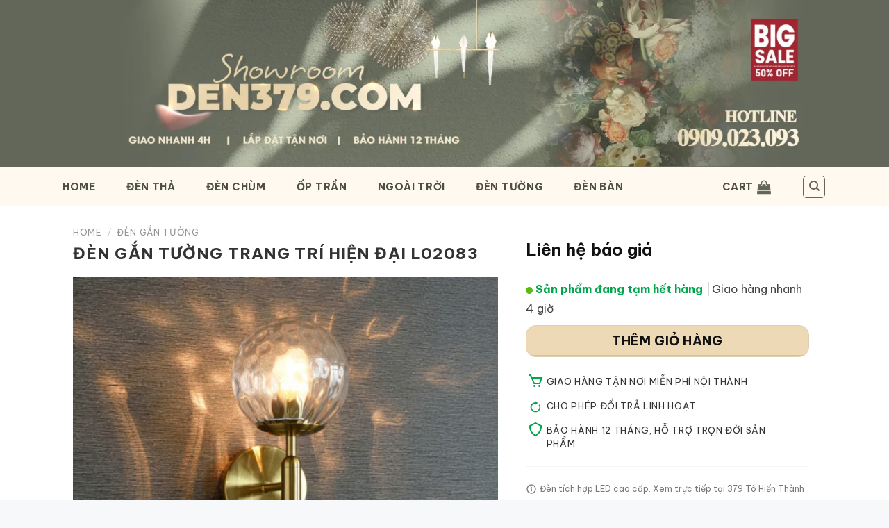

--- FILE ---
content_type: text/html; charset=UTF-8
request_url: https://den379.com/7470/den-gan-tuong-trang-tri-hien-dai-l02083
body_size: 40887
content:
<!DOCTYPE html>
<html lang="en-US" class="loading-site no-js bg-fill">
<head>
	<meta charset="UTF-8" />
	<link rel="profile" href="http://gmpg.org/xfn/11" />
	<link rel="pingback" href="https://den379.com/xmlrpc.php" />

	<script>(function(html){html.className = html.className.replace(/\bno-js\b/,'js')})(document.documentElement);</script>
<meta name='robots' content='index, follow, max-image-preview:large, max-snippet:-1, max-video-preview:-1' />
	<style>img:is([sizes="auto" i], [sizes^="auto," i]) { contain-intrinsic-size: 3000px 1500px }</style>
	<meta name="viewport" content="width=device-width, initial-scale=1" />
	<!-- This site is optimized with the Yoast SEO plugin v26.7 - https://yoast.com/wordpress/plugins/seo/ -->
	<title>Đèn gắn tường trang trí hiện đại L02083</title>
	<link rel="canonical" href="http://den379.com/7470/den-gan-tuong-trang-tri-hien-dai-l02083" />
	<meta property="og:locale" content="en_US" />
	<meta property="og:type" content="article" />
	<meta property="og:title" content="Đèn gắn tường trang trí hiện đại L02083" />
	<meta property="og:url" content="http://den379.com/7470/den-gan-tuong-trang-tri-hien-dai-l02083" />
	<meta property="og:site_name" content="DEN379.COM" />
	<meta property="article:modified_time" content="2021-04-26T07:46:06+00:00" />
	<meta property="og:image" content="http://den379.com/wp-content/uploads/2020/02/4-den-tuong-10.jpg" />
	<meta property="og:image:width" content="790" />
	<meta property="og:image:height" content="613" />
	<meta property="og:image:type" content="image/jpeg" />
	<meta name="twitter:card" content="summary_large_image" />
	<script type="application/ld+json" class="yoast-schema-graph">{"@context":"https://schema.org","@graph":[{"@type":"WebPage","@id":"http://den379.com/7470/den-gan-tuong-trang-tri-hien-dai-l02083","url":"http://den379.com/7470/den-gan-tuong-trang-tri-hien-dai-l02083","name":"Đèn gắn tường trang trí hiện đại L02083","isPartOf":{"@id":"http://den379.com/#website"},"primaryImageOfPage":{"@id":"http://den379.com/7470/den-gan-tuong-trang-tri-hien-dai-l02083#primaryimage"},"image":{"@id":"http://den379.com/7470/den-gan-tuong-trang-tri-hien-dai-l02083#primaryimage"},"thumbnailUrl":"https://den379.com/wp-content/uploads/2020/02/4-den-tuong-10.jpg","datePublished":"2020-02-08T02:34:01+00:00","dateModified":"2021-04-26T07:46:06+00:00","breadcrumb":{"@id":"http://den379.com/7470/den-gan-tuong-trang-tri-hien-dai-l02083#breadcrumb"},"inLanguage":"en-US","potentialAction":[{"@type":"ReadAction","target":["http://den379.com/7470/den-gan-tuong-trang-tri-hien-dai-l02083"]}]},{"@type":"ImageObject","inLanguage":"en-US","@id":"http://den379.com/7470/den-gan-tuong-trang-tri-hien-dai-l02083#primaryimage","url":"https://den379.com/wp-content/uploads/2020/02/4-den-tuong-10.jpg","contentUrl":"https://den379.com/wp-content/uploads/2020/02/4-den-tuong-10.jpg","width":790,"height":613,"caption":"Đèn gắn tường trang trí hiện đại L02083"},{"@type":"BreadcrumbList","@id":"http://den379.com/7470/den-gan-tuong-trang-tri-hien-dai-l02083#breadcrumb","itemListElement":[{"@type":"ListItem","position":1,"name":"Trang chủ","item":"http://den379.com/"},{"@type":"ListItem","position":2,"name":"Sản Phẩm Mới Nhất","item":"http://den379.com/mua"},{"@type":"ListItem","position":3,"name":"Đèn gắn tường trang trí hiện đại L02083"}]},{"@type":"WebSite","@id":"http://den379.com/#website","url":"http://den379.com/","name":"DEN379.COM","description":"Cửa Hàng Đèn Trang Trí Tốt Nhất TPHCM","publisher":{"@id":"http://den379.com/#organization"},"potentialAction":[{"@type":"SearchAction","target":{"@type":"EntryPoint","urlTemplate":"http://den379.com/?s={search_term_string}"},"query-input":{"@type":"PropertyValueSpecification","valueRequired":true,"valueName":"search_term_string"}}],"inLanguage":"en-US"},{"@type":"Organization","@id":"http://den379.com/#organization","name":"Đèn trang trí 379","url":"http://den379.com/","logo":{"@type":"ImageObject","inLanguage":"en-US","@id":"http://den379.com/#/schema/logo/image/","url":"http://den379.com/wp-content/uploads/2020/04/356-logo-2-2.png","contentUrl":"http://den379.com/wp-content/uploads/2020/04/356-logo-2-2.png","width":300,"height":44,"caption":"Đèn trang trí 379"},"image":{"@id":"http://den379.com/#/schema/logo/image/"}}]}</script>
	<!-- / Yoast SEO plugin. -->


<link rel='dns-prefetch' href='//fonts.googleapis.com' />
<link href='https://fonts.gstatic.com' crossorigin rel='preconnect' />
<link rel='prefetch' href='https://den379.com/wp-content/themes/flatsome/assets/js/flatsome.js?ver=e1ad26bd5672989785e1' />
<link rel='prefetch' href='https://den379.com/wp-content/themes/flatsome/assets/js/chunk.slider.js?ver=3.19.9' />
<link rel='prefetch' href='https://den379.com/wp-content/themes/flatsome/assets/js/chunk.popups.js?ver=3.19.9' />
<link rel='prefetch' href='https://den379.com/wp-content/themes/flatsome/assets/js/chunk.tooltips.js?ver=3.19.9' />
<link rel='prefetch' href='https://den379.com/wp-content/themes/flatsome/assets/js/woocommerce.js?ver=dd6035ce106022a74757' />
<link rel="alternate" type="application/rss+xml" title="DEN379.COM &raquo; Feed" href="https://den379.com/feed" />
<link rel="alternate" type="application/rss+xml" title="DEN379.COM &raquo; Comments Feed" href="https://den379.com/comments/feed" />
<link rel="alternate" type="application/rss+xml" title="DEN379.COM &raquo; Đèn gắn tường trang trí hiện đại L02083 Comments Feed" href="https://den379.com/7470/den-gan-tuong-trang-tri-hien-dai-l02083/feed" />
		<style>
			.lazyload,
			.lazyloading {
				max-width: 100%;
			}
		</style>
		<link rel='stylesheet' id='photoswipe-css' href='https://den379.com/wp-content/plugins/woocommerce/assets/css/photoswipe/photoswipe.min.css?ver=10.4.3' type='text/css' media='all' />
<link rel='stylesheet' id='photoswipe-default-skin-css' href='https://den379.com/wp-content/plugins/woocommerce/assets/css/photoswipe/default-skin/default-skin.min.css?ver=10.4.3' type='text/css' media='all' />
<style id='woocommerce-inline-inline-css' type='text/css'>
.woocommerce form .form-row .required { visibility: visible; }
</style>
<link rel='stylesheet' id='wqpmb-style-css' href='https://den379.com/wp-content/plugins/wc-quantity-plus-minus-button/assets/css/style.css?ver=1.0.0' type='text/css' media='all' />
<link rel='stylesheet' id='jquery-chosen-css' href='https://den379.com/wp-content/plugins/jet-search/assets/lib/chosen/chosen.min.css?ver=1.8.7' type='text/css' media='all' />
<link rel='stylesheet' id='jet-search-css' href='https://den379.com/wp-content/plugins/jet-search/assets/css/jet-search.css?ver=3.5.10' type='text/css' media='all' />
<link rel='stylesheet' id='flatsome-main-css' href='https://den379.com/wp-content/themes/flatsome/assets/css/flatsome.css?ver=3.19.9' type='text/css' media='all' />
<style id='flatsome-main-inline-css' type='text/css'>
@font-face {
				font-family: "fl-icons";
				font-display: block;
				src: url(https://den379.com/wp-content/themes/flatsome/assets/css/icons/fl-icons.eot?v=3.19.9);
				src:
					url(https://den379.com/wp-content/themes/flatsome/assets/css/icons/fl-icons.eot#iefix?v=3.19.9) format("embedded-opentype"),
					url(https://den379.com/wp-content/themes/flatsome/assets/css/icons/fl-icons.woff2?v=3.19.9) format("woff2"),
					url(https://den379.com/wp-content/themes/flatsome/assets/css/icons/fl-icons.ttf?v=3.19.9) format("truetype"),
					url(https://den379.com/wp-content/themes/flatsome/assets/css/icons/fl-icons.woff?v=3.19.9) format("woff"),
					url(https://den379.com/wp-content/themes/flatsome/assets/css/icons/fl-icons.svg?v=3.19.9#fl-icons) format("svg");
			}
</style>
<link rel='stylesheet' id='flatsome-shop-css' href='https://den379.com/wp-content/themes/flatsome/assets/css/flatsome-shop.css?ver=3.19.9' type='text/css' media='all' />
<link rel='stylesheet' id='flatsome-style-css' href='https://den379.com/wp-content/themes/flat379/style.css?ver=3.0' type='text/css' media='all' />
<link rel='stylesheet' id='flatsome-googlefonts-css' href='//fonts.googleapis.com/css?family=Be+Vietnam+Pro%3Aregular%2C700%2Cregular%2C700%2C700&#038;display=swap&#038;ver=3.9' type='text/css' media='all' />
<script type="text/javascript" src="https://den379.com/wp-includes/js/jquery/jquery.min.js?ver=3.7.1" id="jquery-core-js"></script>
<script type="text/javascript" src="https://den379.com/wp-content/plugins/woocommerce/assets/js/jquery-blockui/jquery.blockUI.min.js?ver=2.7.0-wc.10.4.3" id="wc-jquery-blockui-js" data-wp-strategy="defer"></script>
<script type="text/javascript" id="wc-add-to-cart-js-extra">
/* <![CDATA[ */
var wc_add_to_cart_params = {"ajax_url":"\/wp-admin\/admin-ajax.php","wc_ajax_url":"\/?wc-ajax=%%endpoint%%","i18n_view_cart":"View cart","cart_url":"https:\/\/den379.com\/thanh-toan","is_cart":"","cart_redirect_after_add":"yes"};
/* ]]> */
</script>
<script type="text/javascript" src="https://den379.com/wp-content/plugins/woocommerce/assets/js/frontend/add-to-cart.min.js?ver=10.4.3" id="wc-add-to-cart-js" defer="defer" data-wp-strategy="defer"></script>
<script type="text/javascript" src="https://den379.com/wp-content/plugins/woocommerce/assets/js/photoswipe/photoswipe.min.js?ver=4.1.1-wc.10.4.3" id="wc-photoswipe-js" defer="defer" data-wp-strategy="defer"></script>
<script type="text/javascript" src="https://den379.com/wp-content/plugins/woocommerce/assets/js/photoswipe/photoswipe-ui-default.min.js?ver=4.1.1-wc.10.4.3" id="wc-photoswipe-ui-default-js" defer="defer" data-wp-strategy="defer"></script>
<script type="text/javascript" id="wc-single-product-js-extra">
/* <![CDATA[ */
var wc_single_product_params = {"i18n_required_rating_text":"Please select a rating","i18n_rating_options":["1 of 5 stars","2 of 5 stars","3 of 5 stars","4 of 5 stars","5 of 5 stars"],"i18n_product_gallery_trigger_text":"View full-screen image gallery","review_rating_required":"yes","flexslider":{"rtl":false,"animation":"slide","smoothHeight":true,"directionNav":false,"controlNav":"thumbnails","slideshow":false,"animationSpeed":500,"animationLoop":false,"allowOneSlide":false},"zoom_enabled":"","zoom_options":[],"photoswipe_enabled":"1","photoswipe_options":{"shareEl":false,"closeOnScroll":false,"history":false,"hideAnimationDuration":0,"showAnimationDuration":0},"flexslider_enabled":""};
/* ]]> */
</script>
<script type="text/javascript" src="https://den379.com/wp-content/plugins/woocommerce/assets/js/frontend/single-product.min.js?ver=10.4.3" id="wc-single-product-js" defer="defer" data-wp-strategy="defer"></script>
<script type="text/javascript" src="https://den379.com/wp-content/plugins/woocommerce/assets/js/js-cookie/js.cookie.min.js?ver=2.1.4-wc.10.4.3" id="wc-js-cookie-js" data-wp-strategy="defer"></script>
<link rel="https://api.w.org/" href="https://den379.com/wp-json/" /><link rel="alternate" title="JSON" type="application/json" href="https://den379.com/wp-json/wp/v2/product/7470" /><link rel="EditURI" type="application/rsd+xml" title="RSD" href="https://den379.com/xmlrpc.php?rsd" />
<meta name="generator" content="WordPress 6.8.3" />
<meta name="generator" content="WooCommerce 10.4.3" />
<link rel='shortlink' href='https://den379.com/?p=7470' />
<link rel="alternate" title="oEmbed (JSON)" type="application/json+oembed" href="https://den379.com/wp-json/oembed/1.0/embed?url=https%3A%2F%2Fden379.com%2F7470%2Fden-gan-tuong-trang-tri-hien-dai-l02083" />
<link rel="alternate" title="oEmbed (XML)" type="text/xml+oembed" href="https://den379.com/wp-json/oembed/1.0/embed?url=https%3A%2F%2Fden379.com%2F7470%2Fden-gan-tuong-trang-tri-hien-dai-l02083&#038;format=xml" />
		<script>
			document.documentElement.className = document.documentElement.className.replace('no-js', 'js');
		</script>
				<style>
			.no-js img.lazyload {
				display: none;
			}

			figure.wp-block-image img.lazyloading {
				min-width: 150px;
			}

			.lazyload,
			.lazyloading {
				--smush-placeholder-width: 100px;
				--smush-placeholder-aspect-ratio: 1/1;
				width: var(--smush-image-width, var(--smush-placeholder-width)) !important;
				aspect-ratio: var(--smush-image-aspect-ratio, var(--smush-placeholder-aspect-ratio)) !important;
			}

						.lazyload, .lazyloading {
				opacity: 0;
			}

			.lazyloaded {
				opacity: 1;
				transition: opacity 400ms;
				transition-delay: 0ms;
			}

					</style>
		<meta name="theme-color" content="#111">
<!-- Google tag (gtag.js) -->
<script async src="https://www.googletagmanager.com/gtag/js?id=AW-11301272072">
</script>
<script>
  window.dataLayer = window.dataLayer || [];
  function gtag(){dataLayer.push(arguments);}
  gtag('js', new Date());

  gtag('config', 'AW-11301272072');
</script>

<!-- Google Tag Manager -->
<script>(function(w,d,s,l,i){w[l]=w[l]||[];w[l].push({'gtm.start':
new Date().getTime(),event:'gtm.js'});var f=d.getElementsByTagName(s)[0],
j=d.createElement(s),dl=l!='dataLayer'?'&l='+l:'';j.async=true;j.src=
'https://www.googletagmanager.com/gtm.js?id='+i+dl;f.parentNode.insertBefore(j,f);
})(window,document,'script','dataLayer','GTM-NN73KB4');</script>
<!-- End Google Tag Manager -->


	<noscript><style>.woocommerce-product-gallery{ opacity: 1 !important; }</style></noscript>
	<meta name="generator" content="Elementor 3.33.2; features: e_font_icon_svg, additional_custom_breakpoints; settings: css_print_method-external, google_font-enabled, font_display-swap">
			<style>
				.e-con.e-parent:nth-of-type(n+4):not(.e-lazyloaded):not(.e-no-lazyload),
				.e-con.e-parent:nth-of-type(n+4):not(.e-lazyloaded):not(.e-no-lazyload) * {
					background-image: none !important;
				}
				@media screen and (max-height: 1024px) {
					.e-con.e-parent:nth-of-type(n+3):not(.e-lazyloaded):not(.e-no-lazyload),
					.e-con.e-parent:nth-of-type(n+3):not(.e-lazyloaded):not(.e-no-lazyload) * {
						background-image: none !important;
					}
				}
				@media screen and (max-height: 640px) {
					.e-con.e-parent:nth-of-type(n+2):not(.e-lazyloaded):not(.e-no-lazyload),
					.e-con.e-parent:nth-of-type(n+2):not(.e-lazyloaded):not(.e-no-lazyload) * {
						background-image: none !important;
					}
				}
			</style>
			<script>document.addEventListener('DOMContentLoaded', function() {
    // Tìm container có class đã đặt
    var header = document.querySelector('.my-sticky-header');

    window.addEventListener('scroll', function() {
        // Nếu cuộn xuống quá 50px thì thêm class 'active'
        if (window.scrollY > 64) {
            header.classList.add('active');
        } else {
            // Nếu quay lại đầu trang thì bỏ class 'active'
            header.classList.remove('active');
        }
    });
});</script><link rel="icon" href="https://den379.com/wp-content/uploads/2021/04/LOGO-3-1.png" sizes="32x32" />
<link rel="icon" href="https://den379.com/wp-content/uploads/2021/04/LOGO-3-1.png" sizes="192x192" />
<link rel="apple-touch-icon" href="https://den379.com/wp-content/uploads/2021/04/LOGO-3-1.png" />
<meta name="msapplication-TileImage" content="https://den379.com/wp-content/uploads/2021/04/LOGO-3-1.png" />
<style id="custom-css" type="text/css">:root {--primary-color: #636759;--fs-color-primary: #636759;--fs-color-secondary: #edd9b6;--fs-color-success: #666666;--fs-color-alert: #c4123f;--fs-experimental-link-color: #333333;--fs-experimental-link-color-hover: #111111;}.tooltipster-base {--tooltip-color: #fff;--tooltip-bg-color: #000;}.off-canvas-right .mfp-content, .off-canvas-left .mfp-content {--drawer-width: 300px;}.off-canvas .mfp-content.off-canvas-cart {--drawer-width: 360px;}html{background-color:#f7f8fa!important;}.container-width, .full-width .ubermenu-nav, .container, .row{max-width: 1130px}.row.row-collapse{max-width: 1100px}.row.row-small{max-width: 1122.5px}.row.row-large{max-width: 1160px}.header-main{height: 56px}#logo img{max-height: 56px}#logo{width:132px;}#logo img{padding:5px 0;}.stuck #logo img{padding:15px 0;}.header-bottom{min-height: 17px}.header-top{min-height: 40px}.transparent .header-main{height: 30px}.transparent #logo img{max-height: 30px}.has-transparent + .page-title:first-of-type,.has-transparent + #main > .page-title,.has-transparent + #main > div > .page-title,.has-transparent + #main .page-header-wrapper:first-of-type .page-title{padding-top: 110px;}.header.show-on-scroll,.stuck .header-main{height:39px!important}.stuck #logo img{max-height: 39px!important}.search-form{ width: 47%;}.header-bg-color {background-color: rgba(255,248,237,0.82)}.header-bottom {background-color: #ffffff}.header-main .nav > li > a{line-height: 22px }.stuck .header-main .nav > li > a{line-height: 11px }.header-bottom-nav > li > a{line-height: 31px }@media (max-width: 549px) {.header-main{height: 53px}#logo img{max-height: 53px}}.main-menu-overlay{background-color: #ffffff}.nav-dropdown{font-size:96%}.header-top{background-color:#636759!important;}body{color: #444444}h1,h2,h3,h4,h5,h6,.heading-font{color: #333333;}body{font-size: 100%;}@media screen and (max-width: 549px){body{font-size: 100%;}}body{font-family: "Be Vietnam Pro", sans-serif;}body {font-weight: 400;font-style: normal;}.nav > li > a {font-family: "Be Vietnam Pro", sans-serif;}.mobile-sidebar-levels-2 .nav > li > ul > li > a {font-family: "Be Vietnam Pro", sans-serif;}.nav > li > a,.mobile-sidebar-levels-2 .nav > li > ul > li > a {font-weight: 700;font-style: normal;}h1,h2,h3,h4,h5,h6,.heading-font, .off-canvas-center .nav-sidebar.nav-vertical > li > a{font-family: "Be Vietnam Pro", sans-serif;}h1,h2,h3,h4,h5,h6,.heading-font,.banner h1,.banner h2 {font-weight: 700;font-style: normal;}.alt-font{font-family: "Be Vietnam Pro", sans-serif;}.alt-font {font-weight: 700!important;font-style: normal!important;}.header:not(.transparent) .top-bar-nav > li > a {color: #111111;}.header:not(.transparent) .top-bar-nav.nav > li > a:hover,.header:not(.transparent) .top-bar-nav.nav > li.active > a,.header:not(.transparent) .top-bar-nav.nav > li.current > a,.header:not(.transparent) .top-bar-nav.nav > li > a.active,.header:not(.transparent) .top-bar-nav.nav > li > a.current{color: #111111;}.top-bar-nav.nav-line-bottom > li > a:before,.top-bar-nav.nav-line-grow > li > a:before,.top-bar-nav.nav-line > li > a:before,.top-bar-nav.nav-box > li > a:hover,.top-bar-nav.nav-box > li.active > a,.top-bar-nav.nav-pills > li > a:hover,.top-bar-nav.nav-pills > li.active > a{color:#FFF!important;background-color: #111111;}.header:not(.transparent) .header-nav-main.nav > li > a {color: #4b4f44;}.header:not(.transparent) .header-nav-main.nav > li > a:hover,.header:not(.transparent) .header-nav-main.nav > li.active > a,.header:not(.transparent) .header-nav-main.nav > li.current > a,.header:not(.transparent) .header-nav-main.nav > li > a.active,.header:not(.transparent) .header-nav-main.nav > li > a.current{color: #c9b187;}.header-nav-main.nav-line-bottom > li > a:before,.header-nav-main.nav-line-grow > li > a:before,.header-nav-main.nav-line > li > a:before,.header-nav-main.nav-box > li > a:hover,.header-nav-main.nav-box > li.active > a,.header-nav-main.nav-pills > li > a:hover,.header-nav-main.nav-pills > li.active > a{color:#FFF!important;background-color: #c9b187;}.header:not(.transparent) .header-bottom-nav.nav > li > a{color: #111111;}.header:not(.transparent) .header-bottom-nav.nav > li > a:hover,.header:not(.transparent) .header-bottom-nav.nav > li.active > a,.header:not(.transparent) .header-bottom-nav.nav > li.current > a,.header:not(.transparent) .header-bottom-nav.nav > li > a.active,.header:not(.transparent) .header-bottom-nav.nav > li > a.current{color: #111111;}.header-bottom-nav.nav-line-bottom > li > a:before,.header-bottom-nav.nav-line-grow > li > a:before,.header-bottom-nav.nav-line > li > a:before,.header-bottom-nav.nav-box > li > a:hover,.header-bottom-nav.nav-box > li.active > a,.header-bottom-nav.nav-pills > li > a:hover,.header-bottom-nav.nav-pills > li.active > a{color:#FFF!important;background-color: #111111;}.widget:where(:not(.widget_shopping_cart)) a{color: #333333;}.widget:where(:not(.widget_shopping_cart)) a:hover{color: #333333;}.widget .tagcloud a:hover{border-color: #333333; background-color: #333333;}.shop-page-title.featured-title .title-overlay{background-color: rgba(0,0,0,0.3);}.current .breadcrumb-step, [data-icon-label]:after, .button#place_order,.button.checkout,.checkout-button,.single_add_to_cart_button.button, .sticky-add-to-cart-select-options-button{background-color: #333333!important }.badge-inner.on-sale{background-color: #333333}.star-rating span:before,.star-rating:before, .woocommerce-page .star-rating:before, .stars a:hover:after, .stars a.active:after{color: #ffbe00}.price del, .product_list_widget del, del .woocommerce-Price-amount { color: #333333; }ins .woocommerce-Price-amount { color: #333333; }@media screen and (min-width: 550px){.products .box-vertical .box-image{min-width: 247px!important;width: 247px!important;}}.header-main .social-icons,.header-main .cart-icon strong,.header-main .menu-title,.header-main .header-button > .button.is-outline,.header-main .nav > li > a > i:not(.icon-angle-down){color: #636759!important;}.header-main .header-button > .button.is-outline,.header-main .cart-icon strong:after,.header-main .cart-icon strong{border-color: #636759!important;}.header-main .header-button > .button:not(.is-outline){background-color: #636759!important;}.header-main .current-dropdown .cart-icon strong,.header-main .header-button > .button:hover,.header-main .header-button > .button:hover i,.header-main .header-button > .button:hover span{color:#FFF!important;}.header-main .menu-title:hover,.header-main .social-icons a:hover,.header-main .header-button > .button.is-outline:hover,.header-main .nav > li > a:hover > i:not(.icon-angle-down){color: #636759!important;}.header-main .current-dropdown .cart-icon strong,.header-main .header-button > .button:hover{background-color: #636759!important;}.header-main .current-dropdown .cart-icon strong:after,.header-main .current-dropdown .cart-icon strong,.header-main .header-button > .button:hover{border-color: #636759!important;}.footer-1{background-color: #ffffff}.footer-2{background-color: #000000}.absolute-footer, html{background-color: #edd8bb}.nav-vertical-fly-out > li + li {border-top-width: 1px; border-top-style: solid;}/* Custom CSS */:root {--red: red;}#logo{display:none}.shop-page-title{margin-bottom:15px}.sp_note{background:#FFFBE560;padding:1em;}h1{text-transform: capitalize;}.flickity-prev-next-button{color:#F6E8CA}.vanchuyen{border-top:1px solid #eee;margin-top:10px;padding-bottom:10px;display: flex;align-items: center;}.vanchuyen .icon {width: 25px;margin-right: 10px;}.vanchuyen .text {font-size:0.85em;margin: 0;}.product-small .spec{}.product-small del{padding-right:0.5em}.product-small bdi{}.product-small .product-small{border-radius:0px;overflow:hidden!important;}.product-small .box-text{background:#f2f2f2;padding:15px;margin-bottom:15px;}.discount-tag.ship span {background:#001936}.discount-tag{position: absolute;opacity:1;left: -7px;top: 2px;z-index: 5;width: calc(100% - 110px);min-height: 46px;text-align: left;display: -webkit-box;display: -ms-flexbox;display: flex;-webkit-box-pack: center;-ms-flex-pack: center;justify-content: center;-webkit-box-orient: vertical;-webkit-box-direction: normal;-ms-flex-direction: column;flex-direction: column;}.discount-tag span {display: inline-block; text-overflow: ellipsis; white-space: nowrap; overflow: hidden; background: #E4CEA4; height: 18px; padding: 0 10px; line-height: 19px; font-size: 12px; color: #333; font-weight: 600; text-transform: uppercase; border-radius: 2px 2px 2px 3px; -webkit-box-shadow: 1px 1px 3px rgba(0,0,0,.3); box-shadow: 1px 1px 3px rgba(0,0,0,.3); vertical-align: top;z-index:6;}.discount-tag p:after{content: '';width: 0;height: 0;position: absolute;left: 1px;top: 18px;border-left: 7px solid transparent;border-top: 9px solid #56443e; z-index:3; }.discount-tag.ship p:before{border-top: 9px solid #000;}.discount-tag p{margin: 0; margin-bottom: 0; position: relative;}#header i.icon-angle-down{display:none}.nav>li.html {letter-spacing:0.1em;}.form-flat input:not([type=submit]), .form-flat select, .form-flat textarea{background-color:#fff;}.button.icon.circle{display:none;}.product-thumbnails .is-nav-selected a, .product-thumbnails a:hover{border:none}.sidebar-wrapper .widget.widget_product_categories li.cat-item.cat-item-231,.sidebar-wrapper .widget.widget_product_categories li.cat-item.cat-item-800 {display: none;}.custom-product-page>.col{padding:0!important;}.custom-product-page>.col>.col-inner{padding:0!important;}.ux-layout-40276>.col{padding:0!important;}.ux-layout-40276>.col>.col-inner{padding:0!important;}.ux-layout-19594>.col{padding:0!important;}.ux-layout-19594>.col>.col-inner{padding:0!important;}.ux-layout-1215 >.col{padding:0!important;}.ux-layout-1215 >.col>.col-inner{padding:0!important;}#cart-popup .checkout{display:none}.woocommerce-additional-fields h3{display:none;}.checkout_coupon{display:block!important}.thanhtoan .message-wrapper,.thanhtoan .checkout_coupon{display:none!important;}.woocommerce-billing-fields{border:none}.thum_vari span{font-size:0.7em;display:block;text-transform:uppercase;}.thum_vari{padding:0;margin:0!important;}.thum_vari .col{margin:0;padding:5px;}.absolute-footer{display:none!important}.product-type-variable .giashowrrom,.product-type-variable .product-price-container{display:none;}.giashowrrom,.product-price-container{display:inline-block;}.product-price-container strong{margin-left:10px;font-size:1.3em;text-transform:uppercase}.button.secondary{color:#111}.varibox{border:1px solid rgb(221, 221, 221);padding:10px!important;border-radius:8px;background:#fff}a.zoom-button{display:none;}.commentlist li .comment-text{padding:0}.commentlist li .comment-text img{margin-top:10px;}.commentlist ul{margin:0;}#review_form,.woocommerce-Reviews-title,.woocommerce-noreviews{display:none}#comments{padding:0}/*gradient header*/.entry-content{padding-top:0!important;padding-bottom:0!important;}.entry-content img.small{height:1.2em;width:auto}.entry-content p{font-size:1em;}.entry-content>h6{padding:1em 1em 0em}.entry-content>h2{padding:0em 0.5em 0em}ul li.bullet-arrow:before{color:grey;}/*nút mua hàng*/.product-info .price del span.amount{display:none;font-size:18px;font-weight:700;text-transform:uppercase;}.product-info .price del span.amount:before{content:"Giá gốc: "}.nav>li>a{color:#111}.single_add_to_cart_button.button{background:#C31E30!important;}.breadcrumbs .divider{color:#666;}.product_meta a{color:#0082b0}.pswp__bg{}.pswp__ui--fit .pswp__caption{background:none;}.pswp__caption__center{text-transform:uppercase;letter-spacing:0.06em}.pswp__caption__center{background:#333}.product-small .star-rating{display:none;}.nav-spacing-large>li { margin: 0 22px; }.large-columns-6 .woocommerce-Price-amount {font-size:1em}.products .product-small .box-image{cursor:pointer;}.mfp-content img{max-height:150vh}body{line-height:1.8;-webkit-font-smoothing:antialiased;}#wrapper{background:#fff}/* thu gọn mô tả cate */.s80-main{height:6em;overflow:hidden;position:relative;padding:15px!important;}.s80-more{position: absolute; right: 0; top: 4.1em; background: #f2f2f2; text-transform: lowercase; padding-left: 10px; cursor: pointer;font-weight:700}.s80-less{margin-top:-1.5em;font-weight:700;cursor: pointer;float:right;padding:0.5em;}/* thu gọn mô tả cate */.nav-spacing-xlarge>li { margin: 0 25px; }.woocommerce-review__published-date{display:none;}#header a{letter-spacing:0.05em}.shop_attributes th{padding-left:1em;font-size:1em;}.shop_attributes td{font-size:1em;}del span.amount{display:none}#main,#wrapper{background:#fff;}#main .rowauto{margin-right:auto!important;#main margin-left:auto!important;}.cateicon img{border-radius:50%;}.product-lightbox{max-height:90vh;overflow:auto}span.skutag{display:none;}.admin-bar span.idtag{display:none;}.admin-bar span.skutag{display:inline-block;}.view-more-button{background:#333;text-transform:uppercase;border-radius:30px}.section-title-bold span{border:none;}.section-title-container{margin-bottom: 0;}h2.section-title{font-size:28px}h3.section-title{font-size:24px}.section-title b{height:0.5px}.section-title a{font-size:14px;}/*làm đẹp nút xóa sp*/a.remove { width: 30px; height: 22px; position: relative; transition: opacity 200ms; vertical-align: top; display: block; -webkit-appearance: none; background: none; border: none; cursor: pointer; outline: none; padding: 0; text-indent: -9999px; }a.remove:before,a.remove:after { background: url([data-uri]) 0 0 no-repeat; left: 8px; position: absolute; right: 8px; top: 2px; display: inline-block; content: ''; } a.remove:before{ height: 6px; transform-origin: -7% 100%; -moz-transform-origin: -7% 100%; -webkit-transform-origin: -7% 100%; transition: transform 150ms; -moz-transition: transform 150ms; -webkit-transition: transform 150ms; width: 14px; }a.remove:after{ background-position: -1px -4px; height: 12px; margin-left: 1px; margin-right: 2px; margin-top: 4px; width: 11px; }a.remove:hover:before{ transform: rotate(-45deg); -moz-transform: rotate(-45deg); -webkit-transform: rotate(-45deg); transition: transform 250ms; -moz-transition: transform 250ms; -webkit-transition: transform 250ms; }a.remove:hover { background: transparent; }.lightbox-content{max-width:1100px;}/*Không có sp*/.archive .custom-category-header,.archive#main{padding:0 5px;background:transparent!important;}.category-page-row{padding-top:0;}.homepromo:before{content: ''; display: block; background: url(http://den379.com/wp-content/uploads/2020/05/tag-best-price-9.png) no-repeat center center; background-size: 250px 31px; width: 250px; height: 31px; position: absolute; left: 50%; top: -19px; margin-left: -154px; z-index: 25;}.homepromo.luxury:before{background-image:url(http://den379.com/wp-content/uploads/2020/05/Tag-luxury-9.png);}.homepromo.euro:before{background-image:url(http://den379.com/wp-content/uploads/2020/05/Eu-style.png);}.homepromo.simply:before{background-image:url(http://den379.com/wp-content/uploads/2020/05/tag-simply.png);}.homepromo{border:1px solid #CFCFCF;margin-top:30px; overflow: visible; padding:35px 7px 10px;background:#fff;clear: both;position:relative;}h3.title{font-size:1.6em;}h3.title{margin-bottom:20px;letter-spacing:0.05em;}.row5x>.col{padding:5px;}.iconv3 .col{padding:0px} .iconv3 p{margin:0;font-size:9px;} .iconv3 .col-inner>.img:not(:last-child){margin-bottom:0px;padding:0px 0.35em;}.iconv3 a{margin-top:-5px;font-weight:700;}.iconv3 p{margin-top:-6px;padding:2px;margin-top:-15px;}.iconv3 a.plain,.iconv3 a{color:#fff}.iconv3{background:#111}b, strong {font-weight: 700;}.breadcrumbs{font-weight:normal;letter-spacing:0.05em;}.badge-circle{display:none}.row0>.col{padding:0!important;}.row0{padding:0!important;}span.widget-title{font-weight:700;font-family:'Montserrat','Arial',sans-serif;font-size:1.1em;}.product_tag-outstock .stock,.product_tag-outstock form.cart{display:none;}.single-product .btoutstock{display:none;}.single-product .widget-upsell{padding:10px 15px;background:#f2f2f2;}.product_tag-outstock .btoutstock{display:block}.single-product .widgets-framed .widget{border:none;}.rowproduct {background:#fff;padding-top:20px;padding-bottom:10px;}.rowproduct .product-section >.row >.col{flex-basis:100%!important;max-width:100%;}.rowproduct .breadcrumbs a{color:#111;}.product-section{border:none;}.product-page-sections h5{font-size:20px}.rowproduct >.col{padding:0 15px 0px}.single-product .accordion-title{border:none;}.single-product .accordion-inner{padding:5px;}.bgfff{background:#fff;}.bgwg{background: #FFEFBA;/* fallback for old browsers */ background: -webkit-linear-gradient(to right, #FFFFFF, #FFEFBA);/* Chrome 10-25, Safari 5.1-6 */ background: linear-gradient(to right, #FFFFFF, #FFEFBA); /* W3C, IE 10+/ Edge, Firefox 16+, Chrome 26+, Opera 12+, Safari 7+ */} .row-collapse.bgfff{padding-top:0;}.woocommerce-checkout #billing_country_field{display:none}.section+.row:not(.row-collapse){margin-top:10px}.category-page-row #shop-sidebar aside{padding:10px;background:#fff;}aside.widget_product_categories{text-transform:uppercase;letter-spacing:0.06em;}aside{font-size:90%;}.category-page-row>.large-3{padding:0;}.category-page-row>.large-9{padding-bottom:10px;}.woocommerce-result-count,.woocommerce-ordering{display:none}.cate-foot.row.row:not(.row-collapse){margin-left:-5px;margin-right:-5px;}body{overflow:hidden!important}.badge-inner.on-sale{}/* Custom CSS Tablet */@media (max-width: 849px){h1{color:#001510}.col{padding-bottom:10px;}h3.title{background:#333;color:#fff;text-align:center;margin:0 -5% 20px -5%;width:110%;padding:3px;font-size:1.2em;}.imgfull{width:110%!important;margin-left:-5%;}.header-wrapper .icon-shopping-bag:after{display:none;}.header-wrapper .logo2{display:none}.header-wrapper.stuck .logo2{display:block} #top-bar .flex-row{padding:0}}/* Custom CSS Mobile */@media (max-width: 549px){/*menu icon*/#wide-nav .container{padding:0}#header .header-bottom-nav li{padding:0px!important}/*padding trang sp*/.entry-content img:not(.small){max-width:calc(100% + 30px);width:calc(100% + 30px);margin-left:-15px;}.rmbcl>.col{padding:0 8px 15px;}.rmbcl>.info{padding:0}/*padding trang sp*/.products .product-small.col,.row-small>.product-small.col {padding:0 5px 10px 5px;}#header .logo a{font-size:20px;}#header .header-bottom-nav li{ margin: 0 3px;font-size:90%;padding:0px 10px }#header .htmenu p{font-size:10px;line-height:30px;} .mb0>.col{padding:0!important;}.mb0{margin:0 auto!important;}.single-product #spmota{max-height:100vh;overflow:scroll;}.bgfff{padding-top:0;}.single-product .topproduct{padding-top:0px;}.single-product .topproduct>.col:first-child{padding:0}.single-product .breadcrumbs{padding-top:15px;}.topproduct ins .amount{font-size:24px}.mfp-container{padding:0px}.botproduct .col{padding-bottom:0;}.single-product .htcontent >.col{padding:0!important;}.htcontent h2,.htcontent h3,.htcontent h4,.htcontent h5,.single-product .widget-title{margin-top:15px;}.single-product .botproduct{}.category-page-row .product-small.featured{max-width:100%;flex-basis:100%;}}.label-new.menu-item > a:after{content:"New";}.label-hot.menu-item > a:after{content:"Hot";}.label-sale.menu-item > a:after{content:"Sale";}.label-popular.menu-item > a:after{content:"Popular";}</style></head>

<body class="wp-singular product-template-default single single-product postid-7470 wp-theme-flatsome wp-child-theme-flat379 theme-flatsome woocommerce woocommerce-page woocommerce-no-js product_cat_den-tuong full-width bg-fill box-shadow lightbox nav-dropdown-has-shadow nav-dropdown-has-border mobile-submenu-slide mobile-submenu-slide-levels-1 elementor-default elementor-kit-67985">

<!-- Google Tag Manager (noscript) -->
<noscript><iframe data-src="https://www.googletagmanager.com/ns.html?id=GTM-NN73KB4"
height="0" width="0" style="display:none;visibility:hidden" src="[data-uri]" class="lazyload" data-load-mode="1"></iframe></noscript>
<!-- End Google Tag Manager (noscript) -->
<a class="skip-link screen-reader-text" href="#main">Skip to content</a>

<div id="wrapper">

	
	<header id="header" class="header ">
		<div class="header-wrapper">
			<div id="top-bar" class="header-top hide-for-sticky nav-dark flex-has-center">
    <div class="flex-row container">
      <div class="flex-col hide-for-medium flex-left">
          <ul class="nav nav-left medium-nav-center nav-small  nav-divided nav-uppercase">
                        </ul>
      </div>

      <div class="flex-col hide-for-medium flex-center">
          <ul class="nav nav-center nav-small  nav-divided nav-uppercase">
              <li class="header-block"><div class="header-block-block-3">	<div class="img has-hover x md-x lg-x y md-y lg-y" id="image_652513762">
		<a class="" href="/" >						<div class="img-inner dark" >
			<img width="1862" height="407" data-src="https://den379.com/wp-content/uploads/2024/10/SHOWROOM379v2-1.webp" class="attachment-original size-original lazyload" alt="banner" decoding="async" data-srcset="https://den379.com/wp-content/uploads/2024/10/SHOWROOM379v2-1.webp 1862w, https://den379.com/wp-content/uploads/2024/10/SHOWROOM379v2-1-600x131.webp 600w, https://den379.com/wp-content/uploads/2024/10/SHOWROOM379v2-1-1024x224.webp 1024w, https://den379.com/wp-content/uploads/2024/10/SHOWROOM379v2-1-1536x336.webp 1536w, https://den379.com/wp-content/uploads/2024/10/SHOWROOM379v2-1-510x111.webp 510w" data-sizes="(max-width: 1862px) 100vw, 1862px" src="[data-uri]" style="--smush-placeholder-width: 1862px; --smush-placeholder-aspect-ratio: 1862/407;" />						
					</div>
						</a>		
<style>
#image_652513762 {
  width: 100%;
}
</style>
	</div>
	</div></li>          </ul>
      </div>

      <div class="flex-col hide-for-medium flex-right">
         <ul class="nav top-bar-nav nav-right nav-small  nav-divided nav-uppercase">
                        </ul>
      </div>

            <div class="flex-col show-for-medium flex-grow">
          <ul class="nav nav-center nav-small mobile-nav  nav-divided nav-uppercase">
              <li class="header-block"><div class="header-block-block-3">	<div class="img has-hover x md-x lg-x y md-y lg-y" id="image_392187329">
		<a class="" href="/" >						<div class="img-inner dark" >
			<img width="1862" height="407" data-src="https://den379.com/wp-content/uploads/2024/10/SHOWROOM379v2-1.webp" class="attachment-original size-original lazyload" alt="banner" decoding="async" data-srcset="https://den379.com/wp-content/uploads/2024/10/SHOWROOM379v2-1.webp 1862w, https://den379.com/wp-content/uploads/2024/10/SHOWROOM379v2-1-600x131.webp 600w, https://den379.com/wp-content/uploads/2024/10/SHOWROOM379v2-1-1024x224.webp 1024w, https://den379.com/wp-content/uploads/2024/10/SHOWROOM379v2-1-1536x336.webp 1536w, https://den379.com/wp-content/uploads/2024/10/SHOWROOM379v2-1-510x111.webp 510w" data-sizes="(max-width: 1862px) 100vw, 1862px" src="[data-uri]" style="--smush-placeholder-width: 1862px; --smush-placeholder-aspect-ratio: 1862/407;" />						
					</div>
						</a>		
<style>
#image_392187329 {
  width: 100%;
}
</style>
	</div>
	</div></li>          </ul>
      </div>
      
    </div>
</div>
<div id="masthead" class="header-main hide-for-sticky">
      <div class="header-inner flex-row container logo-left medium-logo-left" role="navigation">

          <!-- Logo -->
          <div id="logo" class="flex-col logo">
            
<!-- Header logo -->
<a href="https://den379.com/" title="DEN379.COM - Cửa Hàng Đèn Trang Trí Tốt Nhất TPHCM" rel="home">
		DEN379.COM</a>
          </div>

          <!-- Mobile Left Elements -->
          <div class="flex-col show-for-medium flex-left">
            <ul class="mobile-nav nav nav-left ">
                          </ul>
          </div>

          <!-- Left Elements -->
          <div class="flex-col hide-for-medium flex-left
            flex-grow">
            <ul class="header-nav header-nav-main nav nav-left  nav-size-medium nav-spacing-large nav-uppercase" >
              <li id="menu-item-57529" class="menu-item menu-item-type-post_type menu-item-object-page menu-item-home menu-item-57529 menu-item-design-default"><a href="https://den379.com/" class="nav-top-link">Home</a></li>
<li id="menu-item-57175" class="menu-item menu-item-type-custom menu-item-object-custom menu-item-57175 menu-item-design-default"><a href="http://den379.com/lighting/den-trang-tri/den-tha-den-trang-tri" class="nav-top-link">Đèn thả</a></li>
<li id="menu-item-57180" class="menu-item menu-item-type-custom menu-item-object-custom menu-item-57180 menu-item-design-default"><a href="http://den379.com/lighting/den-trang-tri/den-chum-hien-dai" class="nav-top-link">Đèn chùm</a></li>
<li id="menu-item-57177" class="menu-item menu-item-type-custom menu-item-object-custom menu-item-57177 menu-item-design-default"><a href="http://den379.com/lighting/den-trang-tri/den-op-tran" class="nav-top-link">Ốp trần</a></li>
<li id="menu-item-57178" class="menu-item menu-item-type-custom menu-item-object-custom menu-item-57178 menu-item-design-default"><a href="http://den379.com/lighting/den-trang-tri/den-trang-tri-ngoai-troi" class="nav-top-link">Ngoài trời</a></li>
<li id="menu-item-57179" class="menu-item menu-item-type-custom menu-item-object-custom menu-item-57179 menu-item-design-default"><a href="http://den379.com/lighting/den-trang-tri/den-tuong-den-trang-tri" class="nav-top-link">Đèn tường</a></li>
<li id="menu-item-57176" class="menu-item menu-item-type-custom menu-item-object-custom menu-item-57176 menu-item-design-default"><a href="http://den379.com/lighting/den-trang-tri/den-de-ban" class="nav-top-link">Đèn bàn</a></li>
            </ul>
          </div>

          <!-- Right Elements -->
          <div class="flex-col hide-for-medium flex-right">
            <ul class="header-nav header-nav-main nav nav-right  nav-size-medium nav-spacing-large nav-uppercase">
              <li class="cart-item has-icon">

<a href="https://den379.com/thanh-toan" class="header-cart-link is-small off-canvas-toggle nav-top-link" title="Cart" data-open="#cart-popup" data-class="off-canvas-cart" data-pos="right" >

<span class="header-cart-title">
   Cart     </span>

    <i class="icon-shopping-bag"
    data-icon-label="0">
  </i>
  </a>



  <!-- Cart Sidebar Popup -->
  <div id="cart-popup" class="mfp-hide">
  <div class="cart-popup-inner inner-padding cart-popup-inner--sticky">
      <div class="cart-popup-title text-center">
          <span class="heading-font uppercase">Cart</span>
          <div class="is-divider"></div>
      </div>
	  <div class="widget_shopping_cart">
		  <div class="widget_shopping_cart_content">
			  	<div class="woocommerce-mini-cart__empty-message">No products in the cart.</div>
		  </div>
	  </div>
            <div class="cart-sidebar-content relative"><ul><li class="bullet-arrow">Giao hàng miễn phí trong ngày TP.HCM</li> 
<li class="bullet-arrow">Giao hàng Viettel Post hoặc chành xe tại Hà Nội và khu vực khác (phí tùy đơn vị, tạm ứng trước 10-20% đơn hàng).</li></ul></div><div class="payment-icons inline-block"><div class="payment-icon"><svg version="1.1" xmlns="http://www.w3.org/2000/svg" xmlns:xlink="http://www.w3.org/1999/xlink"  viewBox="0 0 64 32">
<path d="M13.043 8.356c-0.46 0-0.873 0.138-1.24 0.413s-0.662 0.681-0.885 1.217c-0.223 0.536-0.334 1.112-0.334 1.727 0 0.568 0.119 0.99 0.358 1.265s0.619 0.413 1.141 0.413c0.508 0 1.096-0.131 1.765-0.393v1.327c-0.693 0.262-1.389 0.393-2.089 0.393-0.884 0-1.572-0.254-2.063-0.763s-0.736-1.229-0.736-2.161c0-0.892 0.181-1.712 0.543-2.462s0.846-1.32 1.452-1.709 1.302-0.584 2.089-0.584c0.435 0 0.822 0.038 1.159 0.115s0.7 0.217 1.086 0.421l-0.616 1.276c-0.369-0.201-0.673-0.333-0.914-0.398s-0.478-0.097-0.715-0.097zM19.524 12.842h-2.47l-0.898 1.776h-1.671l3.999-7.491h1.948l0.767 7.491h-1.551l-0.125-1.776zM19.446 11.515l-0.136-1.786c-0.035-0.445-0.052-0.876-0.052-1.291v-0.184c-0.153 0.408-0.343 0.84-0.569 1.296l-0.982 1.965h1.739zM27.049 12.413c0 0.711-0.257 1.273-0.773 1.686s-1.213 0.62-2.094 0.62c-0.769 0-1.389-0.153-1.859-0.46v-1.398c0.672 0.367 1.295 0.551 1.869 0.551 0.39 0 0.694-0.072 0.914-0.217s0.329-0.343 0.329-0.595c0-0.147-0.024-0.275-0.070-0.385s-0.114-0.214-0.201-0.309c-0.087-0.095-0.303-0.269-0.648-0.52-0.481-0.337-0.818-0.67-1.013-1s-0.293-0.685-0.293-1.066c0-0.439 0.108-0.831 0.324-1.176s0.523-0.614 0.922-0.806 0.857-0.288 1.376-0.288c0.755 0 1.446 0.168 2.073 0.505l-0.569 1.189c-0.543-0.252-1.044-0.378-1.504-0.378-0.289 0-0.525 0.077-0.71 0.23s-0.276 0.355-0.276 0.607c0 0.207 0.058 0.389 0.172 0.543s0.372 0.36 0.773 0.615c0.421 0.272 0.736 0.572 0.945 0.9s0.313 0.712 0.313 1.151zM33.969 14.618h-1.597l0.7-3.22h-2.46l-0.7 3.22h-1.592l1.613-7.46h1.597l-0.632 2.924h2.459l0.632-2.924h1.592l-1.613 7.46zM46.319 9.831c0 0.963-0.172 1.824-0.517 2.585s-0.816 1.334-1.415 1.722c-0.598 0.388-1.288 0.582-2.067 0.582-0.891 0-1.587-0.251-2.086-0.753s-0.749-1.198-0.749-2.090c0-0.902 0.172-1.731 0.517-2.488s0.82-1.338 1.425-1.743c0.605-0.405 1.306-0.607 2.099-0.607 0.888 0 1.575 0.245 2.063 0.735s0.73 1.176 0.73 2.056zM43.395 8.356c-0.421 0-0.808 0.155-1.159 0.467s-0.627 0.739-0.828 1.283-0.3 1.135-0.3 1.771c0 0.5 0.116 0.877 0.348 1.133s0.558 0.383 0.979 0.383 0.805-0.148 1.151-0.444c0.346-0.296 0.617-0.714 0.812-1.255s0.292-1.148 0.292-1.822c0-0.483-0.113-0.856-0.339-1.12-0.227-0.264-0.546-0.396-0.957-0.396zM53.427 14.618h-1.786l-1.859-5.644h-0.031l-0.021 0.163c-0.111 0.735-0.227 1.391-0.344 1.97l-0.757 3.511h-1.436l1.613-7.46h1.864l1.775 5.496h0.021c0.042-0.259 0.109-0.628 0.203-1.107s0.407-1.942 0.94-4.388h1.43l-1.613 7.461zM13.296 20.185c0 0.98-0.177 1.832-0.532 2.556s-0.868 1.274-1.539 1.652c-0.672 0.379-1.464 0.568-2.376 0.568h-2.449l1.678-7.68h2.15c0.977 0 1.733 0.25 2.267 0.751s0.801 1.219 0.801 2.154zM8.925 23.615c0.536 0 1.003-0.133 1.401-0.399s0.71-0.657 0.934-1.174c0.225-0.517 0.337-1.108 0.337-1.773 0-0.54-0.131-0.95-0.394-1.232s-0.64-0.423-1.132-0.423h-0.624l-1.097 5.001h0.575zM18.64 24.96h-4.436l1.678-7.68h4.442l-0.293 1.334h-2.78l-0.364 1.686h2.59l-0.299 1.334h-2.59l-0.435 1.98h2.78l-0.293 1.345zM20.509 24.96l1.678-7.68h1.661l-1.39 6.335h2.78l-0.294 1.345h-4.436zM26.547 24.96l1.694-7.68h1.656l-1.694 7.68h-1.656zM33.021 23.389c0.282-0.774 0.481-1.27 0.597-1.487l2.346-4.623h1.716l-4.061 7.68h-1.814l-0.689-7.68h1.602l0.277 4.623c0.015 0.157 0.022 0.39 0.022 0.699-0.007 0.361-0.018 0.623-0.033 0.788h0.038zM41.678 24.96h-4.437l1.678-7.68h4.442l-0.293 1.334h-2.78l-0.364 1.686h2.59l-0.299 1.334h-2.59l-0.435 1.98h2.78l-0.293 1.345zM45.849 22.013l-0.646 2.947h-1.656l1.678-7.68h1.949c0.858 0 1.502 0.179 1.933 0.536s0.646 0.881 0.646 1.571c0 0.554-0.15 1.029-0.451 1.426s-0.733 0.692-1.298 0.885l1.417 3.263h-1.803l-1.124-2.947h-0.646zM46.137 20.689h0.424c0.474 0 0.843-0.1 1.108-0.3s0.396-0.504 0.396-0.914c0-0.287-0.086-0.502-0.258-0.646s-0.442-0.216-0.812-0.216h-0.402l-0.456 2.076zM53.712 20.39l2.031-3.11h1.857l-3.355 4.744-0.646 2.936h-1.645l0.646-2.936-1.281-4.744h1.694l0.7 3.11z"></path>
</svg>
</div><div class="payment-icon"><svg version="1.1" xmlns="http://www.w3.org/2000/svg" xmlns:xlink="http://www.w3.org/1999/xlink"  viewBox="0 0 64 32">
<path d="M19.112 24.647l-1.249-4.1h-6.279l-1.249 4.1h-3.935l6.079-17.295h4.465l6.102 17.295h-3.935zM16.991 17.484c-1.155-3.715-1.804-5.816-1.949-6.303s-0.25-0.872-0.312-1.155c-0.259 1.005-1.002 3.491-2.227 7.457h4.488zM31.859 24.647h-3.652v-14.184h-4.677v-3.039h13.006v3.039h-4.677v14.184zM46.479 24.647l-4.147-13.513h-0.106c0.149 2.749 0.224 4.583 0.224 5.501v8.011h-3.263v-17.223h4.971l4.076 13.171h0.070l4.324-13.171h4.972v17.224h-3.405v-8.152c0-0.385 0.006-0.829 0.018-1.331s0.065-1.838 0.159-4.006h-0.106l-4.442 13.489h-3.346z"></path>
</svg>
</div></div>  </div>
  </div>

</li>
<li class="header-search header-search-dropdown has-icon has-dropdown menu-item-has-children">
	<div class="header-button">	<a href="#" aria-label="Search" class="icon button round is-outline is-small"><i class="icon-search" ></i></a>
	</div>	<ul class="nav-dropdown nav-dropdown-simple dropdown-uppercase">
	 	<li class="header-search-form search-form html relative has-icon">
	<div class="header-search-form-wrapper">
		<div class="searchform-wrapper ux-search-box relative is-normal"><form role="search" method="get" class="searchform" action="https://den379.com/">
	<div class="flex-row relative">
						<div class="flex-col flex-grow">
			<label class="screen-reader-text" for="woocommerce-product-search-field-0">Search for:</label>
			<input type="search" id="woocommerce-product-search-field-0" class="search-field mb-0" placeholder="Tìm kiếm" value="" name="s" />
			<input type="hidden" name="post_type" value="product" />
					</div>
		<div class="flex-col">
			<button type="submit" value="Search" class="ux-search-submit submit-button secondary button  icon mb-0" aria-label="Submit">
				<i class="icon-search" ></i>			</button>
		</div>
	</div>
	<div class="live-search-results text-left z-top"></div>
</form>
</div>	</div>
</li>
	</ul>
</li>
            </ul>
          </div>

          <!-- Mobile Right Elements -->
          <div class="flex-col show-for-medium flex-right">
            <ul class="mobile-nav nav nav-right ">
              <li class="cart-item has-icon">


		<a href="https://den379.com/thanh-toan" class="header-cart-link is-small off-canvas-toggle nav-top-link" title="Cart" data-open="#cart-popup" data-class="off-canvas-cart" data-pos="right" >

    <i class="icon-shopping-bag"
    data-icon-label="0">
  </i>
  </a>

</li>
<li class="header-divider"></li><li class="nav-icon has-icon">
  		<a href="#" data-open="#main-menu" data-pos="right" data-bg="main-menu-overlay" data-color="" class="is-small" aria-label="Menu" aria-controls="main-menu" aria-expanded="false">

		  <i class="icon-menu" ></i>
		  <span class="menu-title uppercase hide-for-small">Menu</span>		</a>
	</li>
            </ul>
          </div>

      </div>

      </div>
<div id="wide-nav" class="header-bottom wide-nav hide-for-sticky show-for-medium">
    <div class="flex-row container">

            
            
            
                          <div class="flex-col show-for-medium flex-grow">
                  <ul class="nav header-bottom-nav nav-center mobile-nav  nav-size-large nav-spacing-xlarge">
                      <li class="header-block"><div class="header-block-block-2">	<div id="gap-1526121166" class="gap-element clearfix" style="display:block; height:auto;">
		
<style>
#gap-1526121166 {
  padding-top: 10px;
}
</style>
	</div>
	

<div class="row row-collapse menuicon bgfff large-columns-7 medium-columns-5 small-columns-4"  id="row-1241568690">


	<div id="col-923291412" class="col show-for-small medium-2 small-12 large-2"  >
				<div class="col-inner"  >
			
			

	<div class="img has-hover x md-x lg-x y md-y lg-y" id="image_2037276961">
		<a class="" href="/" >						<div class="img-inner image-zoom dark" >
			<img width="200" height="71" src="https://den379.com/wp-content/uploads/2020/09/icon-main-menu-8.png" class="attachment-large size-large" alt="" decoding="async" srcset="https://den379.com/wp-content/uploads/2020/09/icon-main-menu-8.png 200w, https://den379.com/wp-content/uploads/2020/09/icon-main-menu-8-20x7.png 20w" sizes="(max-width: 200px) 100vw, 200px" />						
					</div>
						</a>		
<style>
#image_2037276961 {
  width: 100%;
}
</style>
	</div>
	


		</div>
					</div>

	

	<div id="col-1089840616" class="col medium-2 small-12 large-2"  >
				<div class="col-inner"  >
			
			

	<div class="img has-hover x md-x lg-x y md-y lg-y" id="image_1921581480">
		<a class="" href="http://den379.com/lighting/den-trang-tri/den-chum-hien-dai" >						<div class="img-inner image-zoom dark" >
			<img width="200" height="71" src="https://den379.com/wp-content/uploads/2020/09/icon-main-menu-7.png" class="attachment-large size-large" alt="đèn chùm" decoding="async" srcset="https://den379.com/wp-content/uploads/2020/09/icon-main-menu-7.png 200w, https://den379.com/wp-content/uploads/2020/09/icon-main-menu-7-20x7.png 20w" sizes="(max-width: 200px) 100vw, 200px" />						
					</div>
						</a>		
<style>
#image_1921581480 {
  width: 100%;
}
</style>
	</div>
	


		</div>
					</div>

	

	<div id="col-1808629687" class="col medium-2 small-12 large-2"  >
				<div class="col-inner"  >
			
			

	<div class="img has-hover x md-x lg-x y md-y lg-y" id="image_1110566918">
		<a class="" href="http://den379.com/lighting/den-trang-tri/den-op-tran" >						<div class="img-inner image-zoom dark" >
			<img width="200" height="71" src="https://den379.com/wp-content/uploads/2020/09/icon-main-menu-1.png" class="attachment-large size-large" alt="đèn ốp trần" decoding="async" srcset="https://den379.com/wp-content/uploads/2020/09/icon-main-menu-1.png 200w, https://den379.com/wp-content/uploads/2020/09/icon-main-menu-1-20x7.png 20w" sizes="(max-width: 200px) 100vw, 200px" />						
					</div>
						</a>		
<style>
#image_1110566918 {
  width: 100%;
}
</style>
	</div>
	


		</div>
					</div>

	

	<div id="col-73393679" class="col medium-2 small-12 large-2"  >
				<div class="col-inner"  >
			
			

	<div class="img has-hover x md-x lg-x y md-y lg-y" id="image_819640047">
		<a class="" href="http://den379.com/lighting/den-trang-tri/den-tha-den-trang-tri" >						<div class="img-inner image-zoom dark" >
			<img width="200" height="71" src="https://den379.com/wp-content/uploads/2020/09/icon-main-menu-3.png" class="attachment-large size-large" alt="đèn thả" decoding="async" srcset="https://den379.com/wp-content/uploads/2020/09/icon-main-menu-3.png 200w, https://den379.com/wp-content/uploads/2020/09/icon-main-menu-3-20x7.png 20w" sizes="(max-width: 200px) 100vw, 200px" />						
					</div>
						</a>		
<style>
#image_819640047 {
  width: 100%;
}
</style>
	</div>
	


		</div>
					</div>

	

	<div id="col-1861541194" class="col medium-2 small-12 large-2"  >
				<div class="col-inner"  >
			
			

	<div class="img has-hover x md-x lg-x y md-y lg-y" id="image_1185980722">
		<a class="" href="http://den379.com/lighting/den-trang-tri/den-trang-tri-ngoai-troi" >						<div class="img-inner image-zoom dark" >
			<img width="200" height="71" src="https://den379.com/wp-content/uploads/2020/09/icon-main-menu-2.png" class="attachment-large size-large" alt="đèn ngoài trời" decoding="async" srcset="https://den379.com/wp-content/uploads/2020/09/icon-main-menu-2.png 200w, https://den379.com/wp-content/uploads/2020/09/icon-main-menu-2-20x7.png 20w" sizes="(max-width: 200px) 100vw, 200px" />						
					</div>
						</a>		
<style>
#image_1185980722 {
  width: 100%;
}
</style>
	</div>
	


		</div>
					</div>

	

	<div id="col-1946075192" class="col medium-2 small-12 large-2"  >
				<div class="col-inner"  >
			
			

	<div class="img has-hover x md-x lg-x y md-y lg-y" id="image_182151573">
		<a class="" href="http://den379.com/lighting/den-trang-tri/den-tuong-den-trang-tri" >						<div class="img-inner image-zoom dark" >
			<img width="200" height="71" src="https://den379.com/wp-content/uploads/2020/09/icon-main-menu-5.png" class="attachment-large size-large" alt="đèn tường" decoding="async" srcset="https://den379.com/wp-content/uploads/2020/09/icon-main-menu-5.png 200w, https://den379.com/wp-content/uploads/2020/09/icon-main-menu-5-20x7.png 20w" sizes="(max-width: 200px) 100vw, 200px" />						
					</div>
						</a>		
<style>
#image_182151573 {
  width: 100%;
}
</style>
	</div>
	


		</div>
					</div>

	

	<div id="col-825593352" class="col medium-2 small-12 large-2"  >
				<div class="col-inner"  >
			
			

	<div class="img has-hover x md-x lg-x y md-y lg-y" id="image_1004935955">
		<a class="" href="http://den379.com/lighting/den-trang-tri/den-de-ban" >						<div class="img-inner image-zoom dark" >
			<img width="200" height="71" src="https://den379.com/wp-content/uploads/2020/09/icon-main-menu4.png" class="attachment-large size-large" alt="đèn bàn" decoding="async" />						
					</div>
						</a>		
<style>
#image_1004935955 {
  width: 100%;
}
</style>
	</div>
	


		</div>
					</div>

	

	<div id="col-62547025" class="col medium-2 small-12 large-2"  >
				<div class="col-inner"  >
			
			

	<div class="img has-hover x md-x lg-x y md-y lg-y" id="image_1816354580">
		<a class="" href="http://den379.com/lighting/den-trang-tri/den-san" >						<div class="img-inner image-zoom dark" >
			<img width="200" height="71" src="https://den379.com/wp-content/uploads/2020/09/icon-main-menu-6.png" class="attachment-large size-large" alt="đèn đứng" decoding="async" />						
					</div>
						</a>		
<style>
#image_1816354580 {
  width: 100%;
}
</style>
	</div>
	


		</div>
					</div>

	

</div></div></li>                  </ul>
              </div>
            
    </div>
</div>

<div class="header-bg-container fill"><div class="header-bg-image fill"></div><div class="header-bg-color fill"></div></div>		</div>
	</header>

	
	<main id="main" class="">

	<div class="shop-container">

		
			<div class="container">
	<div class="woocommerce-notices-wrapper"></div></div>
<div id="product-7470" class="product type-product post-7470 status-publish first instock product_cat-den-tuong product_tag-outstock has-post-thumbnail shipping-taxable purchasable product-type-simple">

	<div class="custom-product-page ux-layout-1215 ux-layout-scope-global">

		
	<div id="col-1473816886" class="col large-12"  >
				<div class="col-inner"  >
			
			
	<section class="section" id="section_1445547759">
		<div class="section-bg fill" >
									
			

		</div>

		

		<div class="section-content relative">
			

<div class="row row-collapse align-equal info"  id="row-1991742521">


	<div id="col-1511042871" class="col medium-7 small-12 large-7"  >
				<div class="col-inner" style="background-color:rgb(255, 255, 255);" >
			
			

<div class="product-breadcrumb-container is-small"><nav class="woocommerce-breadcrumb breadcrumbs uppercase"><a href="https://den379.com">Home</a> <span class="divider">&#47;</span> <a href="https://den379.com/lighting/den-tuong">Đèn Gắn Tường</a></nav></div>

	<div id="gap-1014731708" class="gap-element clearfix" style="display:block; height:auto;">
		
<style>
#gap-1014731708 {
  padding-top: 10px;
}
</style>
	</div>
	

<h1 class='uppercase'style="font-weight: 700; font-size: 1.4em;">Đèn gắn tường trang trí hiện đại L02083</h1>
	<div id="gap-168505936" class="gap-element clearfix" style="display:block; height:auto;">
		
<style>
#gap-168505936 {
  padding-top: 10px;
}
</style>
	</div>
	


<div class="product-images relative mb-half has-hover woocommerce-product-gallery woocommerce-product-gallery--with-images woocommerce-product-gallery--columns-4 images" data-columns="4">

  <div class="badge-container is-larger absolute left top z-1">

</div>

  <div class="image-tools absolute top show-on-hover right z-3">
      </div>

  <div class="woocommerce-product-gallery__wrapper product-gallery-slider slider slider-nav-small mb-half"
        data-flickity-options='{
                "cellAlign": "center",
                "wrapAround": true,
                "autoPlay": false,
                "prevNextButtons":true,
                "adaptiveHeight": true,
                "imagesLoaded": true,
                "lazyLoad": 1,
                "dragThreshold" : 15,
                "pageDots": false,
                "rightToLeft": false       }'>
    <div data-thumb="https://den379.com/wp-content/uploads/2020/02/4-den-tuong-10-100x100.jpg" data-thumb-alt="Đèn gắn tường trang trí hiện đại L02083" data-thumb-srcset="https://den379.com/wp-content/uploads/2020/02/4-den-tuong-10-100x100.jpg 100w, https://den379.com/wp-content/uploads/2020/02/4-den-tuong-10-360x360.jpg 360w, https://den379.com/wp-content/uploads/2020/02/4-den-tuong-10-450x450.jpg 450w"  data-thumb-sizes="(max-width: 100px) 100vw, 100px" class="woocommerce-product-gallery__image slide first"><a href="https://den379.com/wp-content/uploads/2020/02/4-den-tuong-10.jpg"><img loading="lazy" width="510" height="396" src="https://den379.com/wp-content/uploads/2020/02/4-den-tuong-10-510x396.jpg" class="wp-post-image ux-skip-lazy" alt="Đèn gắn tường trang trí hiện đại L02083" data-caption="" data-src="https://den379.com/wp-content/uploads/2020/02/4-den-tuong-10.jpg" data-large_image="https://den379.com/wp-content/uploads/2020/02/4-den-tuong-10.jpg" data-large_image_width="790" data-large_image_height="613" decoding="async" srcset="https://den379.com/wp-content/uploads/2020/02/4-den-tuong-10-510x396.jpg 510w, https://den379.com/wp-content/uploads/2020/02/4-den-tuong-10-600x466.jpg 600w, https://den379.com/wp-content/uploads/2020/02/4-den-tuong-10-20x16.jpg 20w, https://den379.com/wp-content/uploads/2020/02/4-den-tuong-10.jpg 790w" sizes="(max-width: 510px) 100vw, 510px" /></a></div><div data-thumb="https://den379.com/wp-content/uploads/2020/02/4-den-tuong-13-100x100.jpg" data-thumb-alt="Đèn gắn tường trang trí hiện đại L02083" data-thumb-srcset="https://den379.com/wp-content/uploads/2020/02/4-den-tuong-13-100x100.jpg 100w, https://den379.com/wp-content/uploads/2020/02/4-den-tuong-13-360x360.jpg 360w, https://den379.com/wp-content/uploads/2020/02/4-den-tuong-13-450x450.jpg 450w"  data-thumb-sizes="(max-width: 100px) 100vw, 100px" class="woocommerce-product-gallery__image slide"><a href="https://den379.com/wp-content/uploads/2020/02/4-den-tuong-13.jpg"><img width="510" height="773" src="data:image/svg+xml,%3Csvg%20viewBox%3D%220%200%20790%201197%22%20xmlns%3D%22http%3A%2F%2Fwww.w3.org%2F2000%2Fsvg%22%3E%3C%2Fsvg%3E" class="lazy-load " alt="Đèn gắn tường trang trí hiện đại L02083" data-caption="" data-src="https://den379.com/wp-content/uploads/2020/02/4-den-tuong-13.jpg" data-large_image="https://den379.com/wp-content/uploads/2020/02/4-den-tuong-13.jpg" data-large_image_width="790" data-large_image_height="1197" decoding="async" srcset="" data-srcset="https://den379.com/wp-content/uploads/2020/02/4-den-tuong-13-510x773.jpg 510w, https://den379.com/wp-content/uploads/2020/02/4-den-tuong-13-396x600.jpg 396w, https://den379.com/wp-content/uploads/2020/02/4-den-tuong-13-676x1024.jpg 676w, https://den379.com/wp-content/uploads/2020/02/4-den-tuong-13-13x20.jpg 13w, https://den379.com/wp-content/uploads/2020/02/4-den-tuong-13.jpg 790w" sizes="(max-width: 510px) 100vw, 510px" /></a></div><div data-thumb="https://den379.com/wp-content/uploads/2020/02/4-den-tuong-12-100x100.jpg" data-thumb-alt="Đèn gắn tường trang trí hiện đại L02083" data-thumb-srcset="https://den379.com/wp-content/uploads/2020/02/4-den-tuong-12-100x100.jpg 100w, https://den379.com/wp-content/uploads/2020/02/4-den-tuong-12-360x360.jpg 360w, https://den379.com/wp-content/uploads/2020/02/4-den-tuong-12-450x450.jpg 450w"  data-thumb-sizes="(max-width: 100px) 100vw, 100px" class="woocommerce-product-gallery__image slide"><a href="https://den379.com/wp-content/uploads/2020/02/4-den-tuong-12.jpg"><img width="510" height="767" src="data:image/svg+xml,%3Csvg%20viewBox%3D%220%200%20790%201188%22%20xmlns%3D%22http%3A%2F%2Fwww.w3.org%2F2000%2Fsvg%22%3E%3C%2Fsvg%3E" class="lazy-load " alt="Đèn gắn tường trang trí hiện đại L02083" data-caption="" data-src="https://den379.com/wp-content/uploads/2020/02/4-den-tuong-12.jpg" data-large_image="https://den379.com/wp-content/uploads/2020/02/4-den-tuong-12.jpg" data-large_image_width="790" data-large_image_height="1188" decoding="async" srcset="" data-srcset="https://den379.com/wp-content/uploads/2020/02/4-den-tuong-12-510x767.jpg 510w, https://den379.com/wp-content/uploads/2020/02/4-den-tuong-12-399x600.jpg 399w, https://den379.com/wp-content/uploads/2020/02/4-den-tuong-12-681x1024.jpg 681w, https://den379.com/wp-content/uploads/2020/02/4-den-tuong-12-13x20.jpg 13w, https://den379.com/wp-content/uploads/2020/02/4-den-tuong-12.jpg 790w" sizes="(max-width: 510px) 100vw, 510px" /></a></div><div data-thumb="https://den379.com/wp-content/uploads/2020/02/4-den-tuong-9-100x100.jpg" data-thumb-alt="Đèn gắn tường trang trí hiện đại L02083" data-thumb-srcset="https://den379.com/wp-content/uploads/2020/02/4-den-tuong-9-100x100.jpg 100w, https://den379.com/wp-content/uploads/2020/02/4-den-tuong-9-360x360.jpg 360w, https://den379.com/wp-content/uploads/2020/02/4-den-tuong-9-450x450.jpg 450w"  data-thumb-sizes="(max-width: 100px) 100vw, 100px" class="woocommerce-product-gallery__image slide"><a href="https://den379.com/wp-content/uploads/2020/02/4-den-tuong-9.jpg"><img width="510" height="609" src="data:image/svg+xml,%3Csvg%20viewBox%3D%220%200%20790%20943%22%20xmlns%3D%22http%3A%2F%2Fwww.w3.org%2F2000%2Fsvg%22%3E%3C%2Fsvg%3E" class="lazy-load " alt="Đèn gắn tường trang trí hiện đại L02083" data-caption="" data-src="https://den379.com/wp-content/uploads/2020/02/4-den-tuong-9.jpg" data-large_image="https://den379.com/wp-content/uploads/2020/02/4-den-tuong-9.jpg" data-large_image_width="790" data-large_image_height="943" decoding="async" srcset="" data-srcset="https://den379.com/wp-content/uploads/2020/02/4-den-tuong-9-510x609.jpg 510w, https://den379.com/wp-content/uploads/2020/02/4-den-tuong-9-247x296.jpg 247w, https://den379.com/wp-content/uploads/2020/02/4-den-tuong-9-503x600.jpg 503w, https://den379.com/wp-content/uploads/2020/02/4-den-tuong-9-17x20.jpg 17w, https://den379.com/wp-content/uploads/2020/02/4-den-tuong-9.jpg 790w" sizes="(max-width: 510px) 100vw, 510px" /></a></div><div data-thumb="https://den379.com/wp-content/uploads/2020/02/4-den-tuong-6-100x100.jpg" data-thumb-alt="Đèn gắn tường trang trí hiện đại L02083" data-thumb-srcset="https://den379.com/wp-content/uploads/2020/02/4-den-tuong-6-100x100.jpg 100w, https://den379.com/wp-content/uploads/2020/02/4-den-tuong-6-360x360.jpg 360w, https://den379.com/wp-content/uploads/2020/02/4-den-tuong-6-450x450.jpg 450w"  data-thumb-sizes="(max-width: 100px) 100vw, 100px" class="woocommerce-product-gallery__image slide"><a href="https://den379.com/wp-content/uploads/2020/02/4-den-tuong-6.jpg"><img width="510" height="724" src="data:image/svg+xml,%3Csvg%20viewBox%3D%220%200%20790%201121%22%20xmlns%3D%22http%3A%2F%2Fwww.w3.org%2F2000%2Fsvg%22%3E%3C%2Fsvg%3E" class="lazy-load " alt="Đèn gắn tường trang trí hiện đại L02083" data-caption="" data-src="https://den379.com/wp-content/uploads/2020/02/4-den-tuong-6.jpg" data-large_image="https://den379.com/wp-content/uploads/2020/02/4-den-tuong-6.jpg" data-large_image_width="790" data-large_image_height="1121" decoding="async" srcset="" data-srcset="https://den379.com/wp-content/uploads/2020/02/4-den-tuong-6-510x724.jpg 510w, https://den379.com/wp-content/uploads/2020/02/4-den-tuong-6-423x600.jpg 423w, https://den379.com/wp-content/uploads/2020/02/4-den-tuong-6-722x1024.jpg 722w, https://den379.com/wp-content/uploads/2020/02/4-den-tuong-6-14x20.jpg 14w, https://den379.com/wp-content/uploads/2020/02/4-den-tuong-6.jpg 790w" sizes="(max-width: 510px) 100vw, 510px" /></a></div><div data-thumb="https://den379.com/wp-content/uploads/2020/02/4-den-tuong-5-100x100.jpg" data-thumb-alt="Đèn gắn tường trang trí hiện đại L02083" data-thumb-srcset="https://den379.com/wp-content/uploads/2020/02/4-den-tuong-5-100x100.jpg 100w, https://den379.com/wp-content/uploads/2020/02/4-den-tuong-5-360x360.jpg 360w, https://den379.com/wp-content/uploads/2020/02/4-den-tuong-5-450x450.jpg 450w"  data-thumb-sizes="(max-width: 100px) 100vw, 100px" class="woocommerce-product-gallery__image slide"><a href="https://den379.com/wp-content/uploads/2020/02/4-den-tuong-5.jpg"><img width="510" height="726" src="data:image/svg+xml,%3Csvg%20viewBox%3D%220%200%20790%201124%22%20xmlns%3D%22http%3A%2F%2Fwww.w3.org%2F2000%2Fsvg%22%3E%3C%2Fsvg%3E" class="lazy-load " alt="Đèn gắn tường trang trí hiện đại L02083" data-caption="" data-src="https://den379.com/wp-content/uploads/2020/02/4-den-tuong-5.jpg" data-large_image="https://den379.com/wp-content/uploads/2020/02/4-den-tuong-5.jpg" data-large_image_width="790" data-large_image_height="1124" decoding="async" srcset="" data-srcset="https://den379.com/wp-content/uploads/2020/02/4-den-tuong-5-510x726.jpg 510w, https://den379.com/wp-content/uploads/2020/02/4-den-tuong-5-422x600.jpg 422w, https://den379.com/wp-content/uploads/2020/02/4-den-tuong-5-720x1024.jpg 720w, https://den379.com/wp-content/uploads/2020/02/4-den-tuong-5-14x20.jpg 14w, https://den379.com/wp-content/uploads/2020/02/4-den-tuong-5.jpg 790w" sizes="(max-width: 510px) 100vw, 510px" /></a></div><div data-thumb="https://den379.com/wp-content/uploads/2020/02/4-den-tuong-3-100x100.jpg" data-thumb-alt="Đèn gắn tường trang trí hiện đại L02083" data-thumb-srcset="https://den379.com/wp-content/uploads/2020/02/4-den-tuong-3-100x100.jpg 100w, https://den379.com/wp-content/uploads/2020/02/4-den-tuong-3-360x360.jpg 360w, https://den379.com/wp-content/uploads/2020/02/4-den-tuong-3-450x450.jpg 450w"  data-thumb-sizes="(max-width: 100px) 100vw, 100px" class="woocommerce-product-gallery__image slide"><a href="https://den379.com/wp-content/uploads/2020/02/4-den-tuong-3.jpg"><img width="510" height="447" src="data:image/svg+xml,%3Csvg%20viewBox%3D%220%200%20790%20692%22%20xmlns%3D%22http%3A%2F%2Fwww.w3.org%2F2000%2Fsvg%22%3E%3C%2Fsvg%3E" class="lazy-load " alt="Đèn gắn tường trang trí hiện đại L02083" data-caption="" data-src="https://den379.com/wp-content/uploads/2020/02/4-den-tuong-3.jpg" data-large_image="https://den379.com/wp-content/uploads/2020/02/4-den-tuong-3.jpg" data-large_image_width="790" data-large_image_height="692" decoding="async" srcset="" data-srcset="https://den379.com/wp-content/uploads/2020/02/4-den-tuong-3-510x447.jpg 510w, https://den379.com/wp-content/uploads/2020/02/4-den-tuong-3-600x526.jpg 600w, https://den379.com/wp-content/uploads/2020/02/4-den-tuong-3-20x18.jpg 20w, https://den379.com/wp-content/uploads/2020/02/4-den-tuong-3.jpg 790w" sizes="(max-width: 510px) 100vw, 510px" /></a></div><div data-thumb="https://den379.com/wp-content/uploads/2020/02/4-den-tuong-2-100x100.jpg" data-thumb-alt="Đèn gắn tường trang trí hiện đại L02083" data-thumb-srcset="https://den379.com/wp-content/uploads/2020/02/4-den-tuong-2-100x100.jpg 100w, https://den379.com/wp-content/uploads/2020/02/4-den-tuong-2-360x360.jpg 360w"  data-thumb-sizes="(max-width: 100px) 100vw, 100px" class="woocommerce-product-gallery__image slide"><a href="https://den379.com/wp-content/uploads/2020/02/4-den-tuong-2.jpg"><img width="510" height="270" src="data:image/svg+xml,%3Csvg%20viewBox%3D%220%200%20790%20418%22%20xmlns%3D%22http%3A%2F%2Fwww.w3.org%2F2000%2Fsvg%22%3E%3C%2Fsvg%3E" class="lazy-load " alt="Đèn gắn tường trang trí hiện đại L02083" data-caption="" data-src="https://den379.com/wp-content/uploads/2020/02/4-den-tuong-2.jpg" data-large_image="https://den379.com/wp-content/uploads/2020/02/4-den-tuong-2.jpg" data-large_image_width="790" data-large_image_height="418" decoding="async" srcset="" data-srcset="https://den379.com/wp-content/uploads/2020/02/4-den-tuong-2-510x270.jpg 510w, https://den379.com/wp-content/uploads/2020/02/4-den-tuong-2-600x317.jpg 600w, https://den379.com/wp-content/uploads/2020/02/4-den-tuong-2-20x11.jpg 20w, https://den379.com/wp-content/uploads/2020/02/4-den-tuong-2.jpg 790w" sizes="(max-width: 510px) 100vw, 510px" /></a></div>  </div>

  <div class="image-tools absolute bottom left z-3">
        <a href="#product-zoom" class="zoom-button button is-outline circle icon tooltip hide-for-small" title="Zoom">
      <i class="icon-expand" ></i>    </a>
   </div>
</div>

	<div class="product-thumbnails thumbnails slider row row-small row-slider slider-nav-small small-columns-4"
		data-flickity-options='{
			"cellAlign": "left",
			"wrapAround": false,
			"autoPlay": false,
			"prevNextButtons": true,
			"asNavFor": ".product-gallery-slider",
			"percentPosition": true,
			"imagesLoaded": true,
			"pageDots": false,
			"rightToLeft": false,
			"contain": true
		}'>
					<div class="col is-nav-selected first">
				<a>
					<img src="https://den379.com/wp-content/uploads/2020/02/4-den-tuong-10-247x296.jpg" alt="Đèn gắn tường trang trí hiện đại L02083" width="247" height="296" class="attachment-woocommerce_thumbnail" />				</a>
			</div><div class="col"><a><img src="data:image/svg+xml,%3Csvg%20viewBox%3D%220%200%20247%20296%22%20xmlns%3D%22http%3A%2F%2Fwww.w3.org%2F2000%2Fsvg%22%3E%3C%2Fsvg%3E" data-src="https://den379.com/wp-content/uploads/2020/02/4-den-tuong-13-247x296.jpg" alt="Đèn gắn tường trang trí hiện đại L02083" width="247" height="296"  class="lazy-load attachment-woocommerce_thumbnail" /></a></div><div class="col"><a><img src="data:image/svg+xml,%3Csvg%20viewBox%3D%220%200%20247%20296%22%20xmlns%3D%22http%3A%2F%2Fwww.w3.org%2F2000%2Fsvg%22%3E%3C%2Fsvg%3E" data-src="https://den379.com/wp-content/uploads/2020/02/4-den-tuong-12-247x296.jpg" alt="Đèn gắn tường trang trí hiện đại L02083" width="247" height="296"  class="lazy-load attachment-woocommerce_thumbnail" /></a></div><div class="col"><a><img src="data:image/svg+xml,%3Csvg%20viewBox%3D%220%200%20247%20296%22%20xmlns%3D%22http%3A%2F%2Fwww.w3.org%2F2000%2Fsvg%22%3E%3C%2Fsvg%3E" data-src="https://den379.com/wp-content/uploads/2020/02/4-den-tuong-9-247x296.jpg" alt="Đèn gắn tường trang trí hiện đại L02083" width="247" height="296"  class="lazy-load attachment-woocommerce_thumbnail" /></a></div><div class="col"><a><img src="data:image/svg+xml,%3Csvg%20viewBox%3D%220%200%20247%20296%22%20xmlns%3D%22http%3A%2F%2Fwww.w3.org%2F2000%2Fsvg%22%3E%3C%2Fsvg%3E" data-src="https://den379.com/wp-content/uploads/2020/02/4-den-tuong-6-247x296.jpg" alt="Đèn gắn tường trang trí hiện đại L02083" width="247" height="296"  class="lazy-load attachment-woocommerce_thumbnail" /></a></div><div class="col"><a><img src="data:image/svg+xml,%3Csvg%20viewBox%3D%220%200%20247%20296%22%20xmlns%3D%22http%3A%2F%2Fwww.w3.org%2F2000%2Fsvg%22%3E%3C%2Fsvg%3E" data-src="https://den379.com/wp-content/uploads/2020/02/4-den-tuong-5-247x296.jpg" alt="Đèn gắn tường trang trí hiện đại L02083" width="247" height="296"  class="lazy-load attachment-woocommerce_thumbnail" /></a></div><div class="col"><a><img src="data:image/svg+xml,%3Csvg%20viewBox%3D%220%200%20247%20296%22%20xmlns%3D%22http%3A%2F%2Fwww.w3.org%2F2000%2Fsvg%22%3E%3C%2Fsvg%3E" data-src="https://den379.com/wp-content/uploads/2020/02/4-den-tuong-3-247x296.jpg" alt="Đèn gắn tường trang trí hiện đại L02083" width="247" height="296"  class="lazy-load attachment-woocommerce_thumbnail" /></a></div><div class="col"><a><img src="data:image/svg+xml,%3Csvg%20viewBox%3D%220%200%20247%20296%22%20xmlns%3D%22http%3A%2F%2Fwww.w3.org%2F2000%2Fsvg%22%3E%3C%2Fsvg%3E" data-src="https://den379.com/wp-content/uploads/2020/02/4-den-tuong-2-247x296.jpg" alt="Đèn gắn tường trang trí hiện đại L02083" width="247" height="296"  class="lazy-load attachment-woocommerce_thumbnail" /></a></div>	</div>
	


		</div>
				
<style>
#col-1511042871 > .col-inner {
  padding: 0px 10px 0px 10px;
}
@media (min-width:550px) {
  #col-1511042871 > .col-inner {
    padding: 15px 15px 15px 15px;
  }
}
</style>
	</div>

	

	<div id="col-766073275" class="col medium-5 small-12 large-5"  >
				<div class="col-inner" style="background-color:rgb(255, 255, 255);" >
			
			

<div class="add-to-cart-container form-normal is-normal">
	
	<form class="cart" action="https://den379.com/7470/den-gan-tuong-trang-tri-hien-dai-l02083" method="post" enctype='multipart/form-data'>
		
			<div class="qib-button-wrapper qib-button-wrapper-7470">
	
		<label class="screen-reader-text" for="quantity_696c63d83e46b">Quantity</label>
			            <button type="button" class="minus qib-button">-</button>
						<div class="quantity wqpmb_quantity">
							<input
					type="number"
					id="quantity_696c63d83e46b"
					class="wqpmb_input_text input-text qty text"
					step="1"
					data-product_id="7470"
					data-variation_id=""
					min="1"
					max=""
					name="quantity"
					value="1"
					title="Qty"
					size="4"
					placeholder=""
					inputmode="numeric" />
								
			</div>

			            <span class="wqpmb_plain_input hidden">1</span>
		
            <button type="button" class="plus qib-button">+</button>
				</div>
	
		<button type="submit" name="add-to-cart" value="7470" class="single_add_to_cart_button button alt">MUA NGAY</button>

			</form>

	
</div>

<p class="giashowrrom" style="margin: 0;"></p>
<div class="product-price-container is-xlarge"><div class="price-wrapper">
	<p class="price product-page-price ">
  <span class="amount">Liên hệ báo giá</span></p>
</div>
</div>



<div><img class="projector_status__gfx lazyload" data-src="/wp-content/uploads/2021/12/dot.svg" alt="dot" style="display: inline-block;" src="[data-uri]"><strong style="font-size:1em;line-height:1.5;margin-left:0.25rem;"><span style="color:#00a54c;border-right:1px solid #b2b2b280;padding-right:0.25rem;">Sản phẩm đang tạm hết hàng </span><span style="padding-left:0.25rem;font-weight:400;"> Giao hàng nhanh 4 giờ<span></strong></div>

	<div id="gap-543610034" class="gap-element clearfix" style="display:block; height:auto;">
		
<style>
#gap-543610034 {
  padding-top: 10px;
}
</style>
	</div>
	

<a href="#" class="button secondary is-bevel is-large expand muangay"  style="border-radius:15px;">
		<span>Thêm giỏ hàng</span>
	</a>




<div class="accordion hoidap"><div class="accordion-item"><a id="accordion-3157595536-label" href="#" class="accordion-title plain" aria-expanded="false" aria-controls="accordion-3157595536-content"><button class="toggle" aria-label="Toggle"><i class="icon-angle-down icon-ship"></i></button><span>Giao hàng tận nơi miễn phí nội thành</span></a><div class="accordion-inner">
<p>Sản phẩm có hàng tại TP.HCM áp dụng chính sách giao hàng miễn phí trong ngày đặt hàng. Giao và thanh toán tận nơi (có phí) áp dụng cho Hà Nội và các tỉnh thành khác trên toàn quốc.</p>
</div></div><div class="accordion-item"><a id="accordion-1837839010-label" href="#" class="accordion-title plain" aria-expanded="false" aria-controls="accordion-1837839010-content"><button class="toggle" aria-label="Toggle"><i class="icon-angle-down icon-return"></i></button><span>Cho phép đổi trả linh hoạt</span></a><div class="accordion-inner" >
<p>Sản phẩm cho phép đổi trả hoàn toàn miễn phí trong vòng 7 ngày nếu có lỗi do nhà sản xuất.</p>
</div></div><div class="accordion-item"><a id="accordion-780903431-label" href="#" class="accordion-title plain" aria-expanded="false" aria-controls="accordion-780903431-content"><button class="toggle" aria-label="Toggle"><i class="icon-angle-down icon-bh"></i></button><span>Bảo hành 12 tháng, hỗ trợ trọn đời sản phẩm</span></a><div  class="accordion-inner">
<p>Tất cả sản phẩm của den379.com được bảo hành miễn phí trong 12 tháng. Hết thời hạn bảo hành, sản phẩm vẫn được hỗ trợ dịch vụ trọn đời.</p>
</div></div></div><style>
.hoidap .active>.toggle{transform: scaleX(-1);}
.hoidap .accordion-title{font-size:0.82em;line-height:1.5;color:#333;font-weight:400;letter-spacing:0.05em;letter-spacing:0.05em;text-transform:uppercase;}
.hoidap .accordion-inner{font-size:0.9em;line-height:1.5;padding:0.8em;}
.hoidap .accordion-inner p{margin-bottom:0}
.hoidap .icon-angle-down:before {transform: none!important;font-size:0.9em;}
.hoidap .accordion-item{}
.hoidap .accordion-title.active{
	background-color: #e2e2e2;
}
.hoidap .accordion-title.active+.accordion-inner{
	background-color: #fff;
	margin-bottom:10px;
	
}
.hoidap .toggle{opacity:1}	
.hoidap .icon-angle-down{color:#00a54c;}
.hoidap .icon-bulb:before{  content: url('data:image/svg+xml;utf8,<svg xmlns="http://www.w3.org/2000/svg" width="24" height="24" viewBox="0 0 24 24" style="fill: rgba(0, 165, 76, 1);transform: ;msFilter:;"><path d="M16 9c-1.628 0-3 1.372-3 3s1.372 3 3 3 3-1.372 3-3-1.372-3-3-3z"></path><path d="M16 6H8c-3.296 0-5.982 2.682-6 5.986v.042A6.01 6.01 0 0 0 8 18h8c3.309 0 6-2.691 6-6s-2.691-6-6-6zm0 10H8a4.006 4.006 0 0 1-4-3.99C4.004 9.799 5.798 8 8 8h8c2.206 0 4 1.794 4 4s-1.794 4-4 4z"></path></svg>	');}
.hoidap .icon-ship:before{ content: url('data:image/svg+xml;utf8,<svg xmlns="http://www.w3.org/2000/svg" width="24" height="24" viewBox="0 0 24 24" style="fill: rgba(0, 165, 76, 1);transform: ;msFilter:;"><path d="M21.822 7.431A1 1 0 0 0 21 7H7.333L6.179 4.23A1.994 1.994 0 0 0 4.333 3H2v2h2.333l4.744 11.385A1 1 0 0 0 10 17h8c.417 0 .79-.259.937-.648l3-8a1 1 0 0 0-.115-.921zM17.307 15h-6.64l-2.5-6h11.39l-2.25 6z"></path><circle cx="10.5" cy="19.5" r="1.5"></circle><circle cx="17.5" cy="19.5" r="1.5"></circle></svg>	');}
.hoidap .icon-return:before{  content: url('data:image/svg+xml;utf8,<svg xmlns="http://www.w3.org/2000/svg" width="20" height="20" viewBox="0 0 24 24" style="fill: rgba(0, 165, 76, 1);transform: ;msFilter:;"><path d="M19.89 10.105a8.696 8.696 0 0 0-.789-1.456l-1.658 1.119a6.606 6.606 0 0 1 .987 2.345 6.659 6.659 0 0 1 0 2.648 6.495 6.495 0 0 1-.384 1.231 6.404 6.404 0 0 1-.603 1.112 6.654 6.654 0 0 1-1.776 1.775 6.606 6.606 0 0 1-2.343.987 6.734 6.734 0 0 1-2.646 0 6.55 6.55 0 0 1-3.317-1.788 6.605 6.605 0 0 1-1.408-2.088 6.613 6.613 0 0 1-.382-1.23 6.627 6.627 0 0 1 .382-3.877A6.551 6.551 0 0 1 7.36 8.797 6.628 6.628 0 0 1 9.446 7.39c.395-.167.81-.296 1.23-.382.107-.022.216-.032.324-.049V10l5-4-5-4v2.938a8.805 8.805 0 0 0-.725.111 8.512 8.512 0 0 0-3.063 1.29A8.566 8.566 0 0 0 4.11 16.77a8.535 8.535 0 0 0 1.835 2.724 8.614 8.614 0 0 0 2.721 1.833 8.55 8.55 0 0 0 5.061.499 8.576 8.576 0 0 0 6.162-5.056c.22-.52.389-1.061.5-1.608a8.643 8.643 0 0 0 0-3.45 8.684 8.684 0 0 0-.499-1.607z"></path></svg>	');}
.hoidap .icon-bh:before{  content: url('data:image/svg+xml;utf8,<svg xmlns="http://www.w3.org/2000/svg" width="24" height="24" viewBox="0 0 24 24" style="fill: rgba(0, 165, 76, 1);transform: ;msFilter:;"><path d="M20.995 6.903a.997.997 0 0 0-.547-.797l-7.973-4a.997.997 0 0 0-.895-.002l-8.027 4c-.297.15-.502.437-.544.767-.013.097-1.145 9.741 8.541 15.008a.995.995 0 0 0 .969-.009c9.307-5.259 8.514-14.573 8.476-14.967zm-8.977 12.944c-6.86-4.01-7.14-10.352-7.063-12.205l7.071-3.523 6.998 3.511c.005 1.87-.481 8.243-7.006 12.217z"></path></svg>	');}	

	
	
</style>
	

<div class="is-divider divider clearfix" style="max-width:100%;height:1px;background-color:rgba(206, 206, 206, 0.203);"></div>





<div style="margin-bottom:8px;color:#777"><svg focusable="false" viewBox="0 0 24 24" style="width: 1rem; height: 1rem;display: inline-block;vertical-align: middle; fill: currentColor; transition-property: transform,fill; transition-duration: 250ms; transition-timing-function: cubic-bezier(0.4, 0, 0.4, 1);" aria-hidden="true"><path d="M12 9.5c.6904 0 1.25-.5596 1.25-1.25S12.6904 7 12 7s-1.25.5596-1.25 1.25S11.3096 9.5 12 9.5zM11 11v6h2v-6h-2z"></path><path fill-rule="evenodd" clip-rule="evenodd" d="M12 2C6.4771 2 2 6.4771 2 12c0 5.5228 4.4771 10 10 10 5.5228 0 10-4.4772 10-10 0-5.5229-4.4772-10-10-10zM4 12c0-4.4183 3.5817-8 8-8s8 3.5817 8 8-3.5817 8-8 8-8-3.5817-8-8z"></path></svg><span style="font-size: .75rem; line-height: 1.5;margin-left: 0.25rem">Đèn tích hợp LED cao cấp. Xem trực tiếp tại 379 Tô Hiến Thành phường 14 Quận 10</span></div>
<table class="woocommerce-product-attributes shop_attributes"><tr class="woocommerce-product-attributes-item"><th class="woocommerce-product-attributes-item__label">Bóng đèn</th><td><p>LED</p></td></tr><tr class="woocommerce-product-attributes-item"><th class="woocommerce-product-attributes-item__label">Chao đèn</th><td><p>Thủy tinh</p></td></tr><tr class="woocommerce-product-attributes-item"><th class="woocommerce-product-attributes-item__label">CS Bóng</th><td><p>4W - 40W</p></td></tr><tr class="woocommerce-product-attributes-item"><th class="woocommerce-product-attributes-item__label">Vật liệu</th><td><p>Hợp kim nhôm, Thủy tinh</p></td></tr><br />
<b>Warning</b>:  Undefined array key 0 in <b>/www/wwwroot/den379.com/wp-content/themes/flat379/functions.php</b> on line <b>1571</b><br />
<br />
<b>Warning</b>:  Attempt to read property "taxonomy" on null in <b>/www/wwwroot/den379.com/wp-content/themes/flat379/functions.php</b> on line <b>1571</b><br />
<tr class="woocommerce-product-attributes-item"><th class="woocommerce-product-attributes-item__label">Vật liệu</th><td><p></p></td></tr><tr class="woocommerce-product-attributes-item"><th class="woocommerce-product-attributes-item__label">Xuất xứ</th><td>Nhập khẩu</td></tr><tr class="woocommerce-product-attributes-item"><th class="woocommerce-product-attributes-item__label">Bảo hành</th><td>12 tháng</td></tr></table>


		</div>
				
<style>
#col-766073275 > .col-inner {
  padding: 25px 15px 25px 15px;
}
@media (min-width:550px) {
  #col-766073275 > .col-inner {
    padding: 35px 25px 25px 25px;
  }
}
</style>
	</div>

	

</div>

		</div>

		
<style>
#section_1445547759 {
  padding-top: 0px;
  padding-bottom: 0px;
}
@media (min-width:550px) {
  #section_1445547759 {
    padding-top: 15px;
    padding-bottom: 15px;
  }
}
</style>
	</section>
	

<div class="row row-collapse content"  id="row-456848861">


	<div id="col-905698881" class="col medium-8 small-12 large-8"  >
				<div class="col-inner"  >
			
			

<div class="row row-collapse align-equal content"  id="row-1892588662">


	<div id="col-1158187919" class="col small-12 large-12"  >
				<div class="col-inner"  >
			
			

	<div id="gap-402160402" class="gap-element clearfix hide-for-medium" style="display:block; height:auto;">
		
<style>
#gap-402160402 {
  padding-top: 30px;
}
</style>
	</div>
	

<div class="entry-content">
<h6>GIỚI THIỆU</h6>
<p><div class="product-gallery"><img style="margin:0 auto" src="https://den379.com/wp-content/uploads/2020/02/4-den-tuong-13.jpg" alt="Đèn gắn tường trang trí hiện đại L02083"><img style="margin:0 auto" src="https://den379.com/wp-content/uploads/2020/02/4-den-tuong-12.jpg" alt="Đèn gắn tường trang trí hiện đại L02083"><img style="margin:0 auto" src="https://den379.com/wp-content/uploads/2020/02/4-den-tuong-9.jpg" alt="Đèn gắn tường trang trí hiện đại L02083"><img style="margin:0 auto" src="https://den379.com/wp-content/uploads/2020/02/4-den-tuong-6.jpg" alt="Đèn gắn tường trang trí hiện đại L02083"><img style="margin:0 auto" src="https://den379.com/wp-content/uploads/2020/02/4-den-tuong-5.jpg" alt="Đèn gắn tường trang trí hiện đại L02083"></div><style>.cl-sidebar,.cl-content{display:none;}</style><div class="hinhbosung">	<div class="box has-hover   has-hover box-bounce box-text-bottom" >

		<div class="box-image" >
						<div class="" >
				<img width="790" height="1197" src="https://den379.com/wp-content/uploads/2020/02/4-den-tuong-13.jpg" class="attachment-original size-original" alt="Đèn gắn tường trang trí hiện đại L02083" decoding="async" srcset="https://den379.com/wp-content/uploads/2020/02/4-den-tuong-13.jpg 790w, https://den379.com/wp-content/uploads/2020/02/4-den-tuong-13-510x773.jpg 510w, https://den379.com/wp-content/uploads/2020/02/4-den-tuong-13-396x600.jpg 396w, https://den379.com/wp-content/uploads/2020/02/4-den-tuong-13-676x1024.jpg 676w, https://den379.com/wp-content/uploads/2020/02/4-den-tuong-13-13x20.jpg 13w" sizes="(max-width: 790px) 100vw, 790px" />											</div>
					</div>

		<div class="box-text text-center is-small" >
			<div class="box-text-inner">
				 <span>Đèn den379.com luôn cam kết đem đến cho khách hàng những sản phẩm đèn trang trí có chất lượng tốt nhất. Đèn trang trí 7470 có <strong>chất lượng sản xuất tỉ mỉ</strong>. Chính sách giao hàng và thanh toán tận nơi linh hoạt.</span>			</div>
		</div>
	</div>
		<div class="box has-hover   has-hover box-bounce box-text-bottom" >

		<div class="box-image" >
						<div class="" >
				<img width="790" height="1188" src="https://den379.com/wp-content/uploads/2020/02/4-den-tuong-12.jpg" class="attachment-original size-original" alt="Đèn gắn tường trang trí hiện đại L02083" decoding="async" srcset="https://den379.com/wp-content/uploads/2020/02/4-den-tuong-12.jpg 790w, https://den379.com/wp-content/uploads/2020/02/4-den-tuong-12-510x767.jpg 510w, https://den379.com/wp-content/uploads/2020/02/4-den-tuong-12-399x600.jpg 399w, https://den379.com/wp-content/uploads/2020/02/4-den-tuong-12-681x1024.jpg 681w, https://den379.com/wp-content/uploads/2020/02/4-den-tuong-12-13x20.jpg 13w" sizes="(max-width: 790px) 100vw, 790px" />											</div>
					</div>

		<div class="box-text text-center is-small" >
			<div class="box-text-inner">
				 <span>Sản phẩm đèn trang trí luôn có sẳn tại kho nên đáp ứng cho bạn thời gian giao hàng nhanh nhất.<strong>Trong ngày</strong> tại các quận, huyện thuộc thành phố HCM. Trong <strong>4 ngày tại Hà Nội</strong> và các tỉnh thành khách trên toàn quốc.</span>			</div>
		</div>
	</div>
	</div></p>
</div>
<p><script type="application/ld+json">{"@context":"https://schema.org","@type":"FAQPage","mainEntity":[{"@type":"Question","name":"Đèn tường lắp đặt thế nào?","acceptedAnswer":{"@type":"Answer","text":"Cố định đế lên tường bằng bộ đinh ốc kèm theo. Gắn đèn lên đế và sử dụng."}},{"@type":"Question","name":"Đèn Gắn Tường L02083 có thay được bóng?","acceptedAnswer":{"@type":"Answer","text":"Đèn Gắn Tường L02083 đi kèm bóng LED chất lượng cao, tuổi thọ chiếu sáng tối đa đạt đến 10.000 giờ. Đèn Gắn Tường L02083 chỉ được thay bóng bởi nhân viên kỹ thuật. Tuy nhiên khi sử dụng thông thường, Đèn Gắn Tường L02083 cho khả năng sử dụng rất lâu dài. Đèn Gắn Tường L02083 và các loại đèn trang trí sử dụng LED đang là xu hướng được ưa chuộng hiện nay."}},{"@type":"Question","name":"Có nên sử dụng Đèn Gắn Tường L02083 hay đèn chiếu sáng thông thường?","acceptedAnswer":{"@type":"Answer","text":"Sử dụng các mẫu đèn trang trí chắc chắn sẽ đem lại cái hình hoàn toàn khác biệt so với việc dùng đèn chiếu sáng thông thường. Đèn Gắn Tường L02083 và các mẫu đèn đẹp mắt tại den379.com với nhiều lựa chọn về phong cách, giá bán sẽ giúp không gian của bạn vừa có tính cá nhân, vừa đẹp mắt, tinh tế hơn. Không gian căn phòng luôn ấm cúng và tuyệt vời hơn khi sử dụng đèn trang trí."}}]}</script><div class="row"  id="row-1068145038"> 
	<div id="col-849232693" class="col small-12 large-12"  >
				<div class="col-inner"  >
			
			 <div class="slider-wrapper relative" id="slider-202238821" >
    <div class="slider slider-nav-circle slider-nav-large slider-nav-dark slider-style-focus"
        data-flickity-options='{
            "cellAlign": "center",
            "imagesLoaded": true,
            "lazyLoad": 1,
            "freeScroll": false,
            "wrapAround": true,
            "autoPlay": 6000,
            "pauseAutoPlayOnHover" : true,
            "prevNextButtons": true,
            "contain" : true,
            "adaptiveHeight" : true,
            "dragThreshold" : 10,
            "percentPosition": true,
            "pageDots": false,
            "rightToLeft": false,
            "draggable": true,
            "selectedAttraction": 0.1,
            "parallax" : 0,
            "friction": 0.6        }'
        >
        


  <div class="banner has-hover" id="banner-1450784401">
          <div class="banner-inner fill">
        <div class="banner-bg fill" >
                                                
	<div class="is-border"
		style="border-width:1px 1px 1px 1px;">
	</div>
                    </div>
		
        <div class="banner-layers container">
            <div class="fill banner-link"></div>            
   <div id="text-box-260703273" class="text-box banner-layer x50 md-x50 lg-x50 y50 md-y50 lg-y50 res-text">
                                <div class="text-box-content text ">
              
              <div class="text-inner text-center">
                   
		<div class="icon-box featured-box icon-box-center text-center"  >
					<div class="icon-box-img" style="width: 48px">
				<div class="icon">
					<div class="icon-inner" >
						<img width="96" height="96" src="https://den379.com/wp-content/uploads/2021/07/user-smile-line.png" class="attachment-medium size-medium" alt="" decoding="async" srcset="https://den379.com/wp-content/uploads/2021/07/user-smile-line.png 96w, https://den379.com/wp-content/uploads/2021/07/user-smile-line-20x20.png 20w" sizes="(max-width: 96px) 100vw, 96px" />					</div>
				</div>
			</div>
				<div class="icon-box-text last-reset">
									 <h5 class="uppercase"><strong>Đèn Gắn Tường L02083 có thay được bóng?</strong></h5> <p><span style="font-size: 90%;">Đèn Gắn Tường L02083 đi kèm bóng LED chất lượng cao, tuổi thọ chiếu sáng tối đa đạt đến 10.000 giờ. Đèn Gắn Tường L02083 chỉ được thay bóng bởi nhân viên kỹ thuật. Tuy nhiên khi sử dụng thông thường, Đèn Gắn Tường L02083 cho khả năng sử dụng rất lâu dài. Đèn Gắn Tường L02083 và các loại đèn trang trí sử dụng LED đang là xu hướng được ưa chuộng hiện nay.</span></p> 		</div>
	</div>
	
	               </div>
           </div>
                            
<style>
#text-box-260703273 {
  width: 91%;
}
#text-box-260703273 .text-box-content {
  font-size: 100%;
}
</style>
    </div>
         </div>
      </div>

            
<style>
#banner-1450784401 {
  padding-top: 400px;
  background-color: rgba(255, 255, 255, 1);
}
</style>
  </div>

 
  <div class="banner has-hover" id="banner-189561147">
          <div class="banner-inner fill">
        <div class="banner-bg fill" >
                                                
	<div class="is-border"
		style="border-width:1px 1px 1px 1px;">
	</div>
                    </div>
		
        <div class="banner-layers container">
            <div class="fill banner-link"></div>            
   <div id="text-box-2071183654" class="text-box banner-layer x50 md-x50 lg-x50 y50 md-y50 lg-y50 res-text">
                                <div class="text-box-content text ">
              
              <div class="text-inner text-center">
                   
		<div class="icon-box featured-box icon-box-center text-center"  >
					<div class="icon-box-img" style="width: 48px">
				<div class="icon">
					<div class="icon-inner" >
						<img width="96" height="96" src="https://den379.com/wp-content/uploads/2021/07/arrow-left-right-line.png" class="attachment-medium size-medium" alt="" decoding="async" srcset="https://den379.com/wp-content/uploads/2021/07/arrow-left-right-line.png 96w, https://den379.com/wp-content/uploads/2021/07/arrow-left-right-line-20x20.png 20w" sizes="(max-width: 96px) 100vw, 96px" />					</div>
				</div>
			</div>
				<div class="icon-box-text last-reset">
									 <h5 class="uppercase"><strong>Đèn tường lắp đặt thế nào?</strong></h5> <p><span style="font-size: 90%;">Cố định đế lên tường bằng bộ đinh ốc kèm theo. Gắn đèn lên đế và sử dụng.</span></p> 		</div>
	</div>
	
	               </div>
           </div>
                            
<style>
#text-box-2071183654 {
  width: 91%;
}
#text-box-2071183654 .text-box-content {
  font-size: 100%;
}
</style>
    </div>
         </div>
      </div>

            
<style>
#banner-189561147 {
  padding-top: 400px;
  background-color: rgba(255, 255, 255,1);
}
</style>
  </div>

 
  <div class="banner has-hover" id="banner-889058082">
          <div class="banner-inner fill">
        <div class="banner-bg fill" >
                                                
	<div class="is-border"
		style="border-width:1px 1px 1px 1px;">
	</div>
                    </div>
		
        <div class="banner-layers container">
            <div class="fill banner-link"></div>            

   <div id="text-box-1759530566" class="text-box banner-layer x50 md-x50 lg-x50 y50 md-y50 lg-y50 res-text">
                                <div class="text-box-content text ">
              
              <div class="text-inner text-center">
                   
		<div class="icon-box featured-box icon-box-center text-center"  >
					<div class="icon-box-img" style="width: 48px">
				<div class="icon">
					<div class="icon-inner" >
						<img width="96" height="96" src="https://den379.com/wp-content/uploads/2021/07/file-list-line.png" class="attachment-medium size-medium" alt="" decoding="async" />					</div>
				</div>
			</div>
				<div class="icon-box-text last-reset">
									 <h5 class="uppercase"><strong>Có nên sử dụng Đèn Gắn Tường L02083 hay đèn chiếu sáng thông thường?</strong></h5> <p><span style="font-size: 90%;">Sử dụng các mẫu đèn trang trí chắc chắn sẽ đem lại cái hình hoàn toàn khác biệt so với việc dùng đèn chiếu sáng thông thường. Đèn Gắn Tường L02083 và các mẫu đèn đẹp mắt tại den379.com với nhiều lựa chọn về phong cách, giá bán sẽ giúp không gian của bạn vừa có tính cá nhân, vừa đẹp mắt, tinh tế hơn. Không gian căn phòng luôn ấm cúng và tuyệt vời hơn khi sử dụng đèn trang trí.</span></p> 		</div>
	</div>
	
	               </div>
           </div>
                            
<style>
#text-box-1759530566 {
  width: 91%;
}
#text-box-1759530566 .text-box-content {
  font-size: 100%;
}
</style>
    </div>
         </div>
      </div>

            
<style>
#banner-889058082 {
  padding-top: 400px;
  background-color: rgba(255, 255, 255, 1);
}
</style>
  </div>

 
  <div class="banner has-hover" id="banner-1739109964">
          <div class="banner-inner fill">
        <div class="banner-bg fill" >
                                                
	<div class="is-border"
		style="border-width:1px 1px 1px 1px;">
	</div>
                    </div>
		
        <div class="banner-layers container">
            <div class="fill banner-link"></div>            

   <div id="text-box-1104737902" class="text-box banner-layer x50 md-x50 lg-x50 y50 md-y50 lg-y50 res-text">
                                <div class="text-box-content text ">
              
              <div class="text-inner text-center">
                   
		<div class="icon-box featured-box icon-box-center text-center"  >
					<div class="icon-box-img" style="width: 48px">
				<div class="icon">
					<div class="icon-inner" >
						<img width="96" height="96" src="https://den379.com/wp-content/uploads/2021/07/bank-card-2-line.png" class="attachment-medium size-medium" alt="" decoding="async" />					</div>
				</div>
			</div>
				<div class="icon-box-text last-reset">
									 <h5 class="uppercase"><strong>Tại sao nên mua Đèn Gắn Tường L02083 tại den379.com?</strong></h5> <p><span style="font-size: 90%;">Den379.com là siêu thị đèn trang trí lớn nhất khu vực. Chúng tôi cung cấp Đèn Gắn Tường L02083 và các mẫu đèn trang trí khác với giá và chất lượng tốt nhất. Den379.com cũng đem đến thời gian giao hàng nhanh chóng, lắp đặt và bảo hành chuyên nghiệp. Hơn hết, chất lượng đảm bảo giúp Đèn Gắn Tường L02083 của Showroom đèn trang trí 379 luôn được khách hàng đánh giá cao.</span></p> 		</div>
	</div>
	
	               </div>
           </div>
                            
<style>
#text-box-1104737902 {
  width: 91%;
}
#text-box-1104737902 .text-box-content {
  font-size: 100%;
}
</style>
    </div>
         </div>
      </div>

            
<style>
#banner-1739109964 {
  padding-top: 400px;
  background-color: rgba(255, 255, 255, 1);
}
</style>
  </div>

 
  <div class="banner has-hover" id="banner-1610142202">
          <div class="banner-inner fill">
        <div class="banner-bg fill" >
                                                
	<div class="is-border"
		style="border-width:1px 1px 1px 1px;">
	</div>
                    </div>
		
        <div class="banner-layers container">
            <div class="fill banner-link"></div>            

   <div id="text-box-1656975608" class="text-box banner-layer x50 md-x50 lg-x50 y50 md-y50 lg-y50 res-text">
                                <div class="text-box-content text ">
              
              <div class="text-inner text-center">
                   
		<div class="icon-box featured-box icon-box-center text-center"  >
					<div class="icon-box-img" style="width: 48px">
				<div class="icon">
					<div class="icon-inner" >
						<img width="96" height="96" src="https://den379.com/wp-content/uploads/2021/07/truck-line-2.png" class="attachment-medium size-medium" alt="" decoding="async" srcset="https://den379.com/wp-content/uploads/2021/07/truck-line-2.png 96w, https://den379.com/wp-content/uploads/2021/07/truck-line-2-20x20.png 20w" sizes="(max-width: 96px) 100vw, 96px" />					</div>
				</div>
			</div>
				<div class="icon-box-text last-reset">
									 <h5 class="uppercase"><strong>Đèn Gắn Tường L02083 còn mới không?</strong></h5> <p><span style="font-size: 90%;">Đèn Gắn Tường L02083 và 100% mẫu đèn trang trí của chúng tôi phân phối đều là sản phẩm mới chính hãng. Đèn trang trí thuộc các thương hiệu được yêu thích như VIRGO, Euroto, Panasonic... Trước khi giao, Đèn trang trí L02083 được kiểm tra đầy đủ từ chất lượng, ánh sáng đến các phụ kiện kèm theo. Chúng tôi không kinh doanh Đèn Gắn Tường L02083 trưng bày hoặc đã qua sử dụng.</span></p> 		</div>
	</div>
	
	               </div>
           </div>
                            
<style>
#text-box-1656975608 {
  width: 91%;
}
#text-box-1656975608 .text-box-content {
  font-size: 100%;
}
</style>
    </div>
         </div>
      </div>

            
<style>
#banner-1610142202 {
  padding-top: 400px;
  background-color: rgba(255, 255, 255, 1);
}
</style>
  </div>

 
  <div class="banner has-hover" id="banner-280870365">
          <div class="banner-inner fill">
        <div class="banner-bg fill" >
                                                
	<div class="is-border"
		style="border-width:1px 1px 1px 1px;">
	</div>
                    </div>
		
        <div class="banner-layers container">
            <div class="fill banner-link"></div>            

   <div id="text-box-2064873586" class="text-box banner-layer x50 md-x50 lg-x50 y50 md-y50 lg-y50 res-text">
                                <div class="text-box-content text ">
              
              <div class="text-inner text-center">
                   
		<div class="icon-box featured-box icon-box-center text-center"  >
					<div class="icon-box-img" style="width: 48px">
				<div class="icon">
					<div class="icon-inner" >
						<img width="96" height="96" src="https://den379.com/wp-content/uploads/2021/07/archive-line.png" class="attachment-medium size-medium" alt="" decoding="async" />					</div>
				</div>
			</div>
				<div class="icon-box-text last-reset">
									 <h5 class="uppercase"><strong>Phạm vi và thời gian giao hàng</strong></h5> <p><span style="font-size: 90%;"><p>Cung cấp toàn quốc. Den379.com là đơn vị cung cấp <strong> Đèn Gắn Tường L02083 </strong> với kho hàng chính tại TP.HCM. Tuy nhiên chúng tôi vẫn nhận được sự ủng hộ từ các khách hàng trên toàn quốc bởi dịch vụ và chất lượng.<strong> Đèn Gắn Tường L02083 </strong> được phân phối đến các tỉnh thành trên toàn quốc.</p> <ul> <li class='bullet-arrow' style='color: #7a9c59;'>Giao hàng trong ngày tại TP.HCM.</li> <li class='bullet-arrow' style='color: #7a9c59;'>Từ 2 - 5 ngày tại Hà Nội và các khu vực khác.</li> </ul></span></p> 		</div>
	</div>
	
	               </div>
           </div>
                            
<style>
#text-box-2064873586 {
  width: 91%;
}
#text-box-2064873586 .text-box-content {
  font-size: 100%;
}
</style>
    </div>
         </div>
      </div>

            
<style>
#banner-280870365 {
  padding-top: 400px;
  background-color: rgba(255, 255, 255,1);
}
</style>
  </div>

 

     </div>

     <div class="loading-spin dark large centered"></div>

	
<style>
#slider-202238821 .flickity-slider > * {
  max-width: 60%!important;
}
</style>
</div>

		</div>
					</div>

	</div></p>
<div><div id="reviews" class="woocommerce-Reviews row">
	<div id="comments" class="col large-12">
		<h3 class="woocommerce-Reviews-title normal">
			Reviews		</h3>

					<p class="woocommerce-noreviews">There are no reviews yet.</p>
			</div>

			<div id="review_form_wrapper" class="large-12 col">
			<div id="review_form" class="col-inner">
				<div class="review-form-inner has-border">
					<div id="respond" class="comment-respond">
		<h3 id="reply-title" class="comment-reply-title">Be the first to review &ldquo;Đèn gắn tường trang trí hiện đại L02083&rdquo; <small><a rel="nofollow" id="cancel-comment-reply-link" href="/7470/den-gan-tuong-trang-tri-hien-dai-l02083#respond" style="display:none;">Cancel reply</a></small></h3><form action="https://den379.com/wp-comments-post.php" method="post" id="commentform" class="comment-form"><div class="comment-form-rating"><label for="rating">Your rating&nbsp;<span class="required">*</span></label><select name="rating" id="rating" required>
						<option value="">Rate&hellip;</option>
						<option value="5">Perfect</option>
						<option value="4">Good</option>
						<option value="3">Average</option>
						<option value="2">Not that bad</option>
						<option value="1">Very poor</option>
					</select></div><p class="comment-form-comment"><label for="comment">Your review&nbsp;<span class="required">*</span></label><textarea id="comment" name="comment" cols="45" rows="8" required></textarea></p><p class="comment-form-author"><label for="author">Name&nbsp;<span class="required">*</span></label><input id="author" name="author" type="text" autocomplete="name" value="" size="30" required /></p>
<p class="comment-form-email"><label for="email">Email&nbsp;<span class="required">*</span></label><input id="email" name="email" type="email" autocomplete="email" value="" size="30" required /></p>
<p class="comment-form-cookies-consent"><input id="wp-comment-cookies-consent" name="wp-comment-cookies-consent" type="checkbox" value="yes" /> <label for="wp-comment-cookies-consent">Save my name, email, and website in this browser for the next time I comment.</label></p>
<p class="form-submit"><input name="submit" type="submit" id="submit" class="submit" value="Submit" /> <input type='hidden' name='comment_post_ID' value='7470' id='comment_post_ID' />
<input type='hidden' name='comment_parent' id='comment_parent' value='0' />
</p></form>	</div><!-- #respond -->
					</div>
			</div>
		</div>

	
</div>
</div>
<div id="ngungcuon"> </div>
		<div class="hidden">
				

<div class="cps-block-content_btn-showmore" style="display:;"><a class="btn-show-more">
      Xem Thêm <i class="icon-angle-down"></i></a></div>
<style>
.btn-show-more{font-weight:700;}
.cps-block-content_btn-showmore{padding-bottom:10px;}
.cps-block-content_btn-showmore {
    background: linear-gradient(180deg,hsla(0,0%,100%,0),hsla(0,0%,100%,.91) 50%,#fff 55%);
    border-radius: 10px;
    bottom: 0;
    display: block;
    left: 0;
    margin-bottom: 0;
    padding-top: 50px;
    position: absolute;
    right: 0;
    text-align: center;
    width: 100%;
cursor: pointer
}
.entry-content{
    //max-height: 650px;
    overflow: hidden;    
}
</style>
<script>
document.querySelector('.cps-block-content_btn-showmore').addEventListener('click', function() {
  var entryContent = document.querySelector('.entry-content');
  if (entryContent.style.maxHeight === '30000px') {
    entryContent.style.maxHeight = '650px';
    this.textContent = 'Xem thêm ';
  } else {
    entryContent.style.maxHeight = '30000px';
    this.textContent = 'Thu gọn';
const myDiv = document.querySelector('.cps-block-content_btn-showmore');
myDiv.style.display = 'none';
  }
});
</script>
		</div>
	

		</div>
					</div>

	

	<div id="col-1293779405" class="col cl-content small-12 large-12"  >
				<div class="col-inner text-left"  >
			
			

	<div id="gap-1096331779" class="gap-element clearfix hide-for-medium" style="display:block; height:auto;">
		
<style>
#gap-1096331779 {
  padding-top: 18px;
}
</style>
	</div>
	


		</div>
					</div>

	

</div>


		</div>
					</div>

	

	<div id="col-1982097895" class="col hide-for-medium medium-4 small-12 large-4"  >
				<div class="col-inner"  >
			
			

<ul class="sidebar-wrapper ul-reset"></ul>


		</div>
				
<style>
#col-1982097895 > .col-inner {
  padding: 30px 0px 25px 25px;
}
</style>
	</div>

	

</div>

	<section class="section" id="section_693624712">
		<div class="section-bg fill" >
									
			

		</div>

		

		<div class="section-content relative">
			

<div class="row row-collapse align-center"  id="row-1824041171">


	<div id="col-133617195" class="col medium-6 small-12 large-6"  >
				<div class="col-inner text-center"  >
			
			

<h3><strong>SẢN PHẨM TƯƠNG TỰ</strong></h3>

		</div>
				
<style>
#col-133617195 > .col-inner {
  padding: 0px 0px 15px 0px;
}
</style>
	</div>

	




	
  
    <div class="row products large-columns-4 medium-columns-3 small-columns-2 row-small" >
  
	     <div class="product-small col has-hover product type-product post-48741 status-publish instock product_cat-den-tuong product_cat-op-tuong has-post-thumbnail sale shipping-taxable purchasable product-type-simple">
	<div class="col-inner">
	
<div class="badge-container absolute left top z-1">
<div class="callout badge badge-circle"><div class="badge-inner secondary on-sale"><span class="onsale">55%</span></div></div>
</div>
	<div class="product-small box ">
		<div class="box-image">
			<div class="image-none">
				<a href="https://den379.com/48741/den-tuong-led-van-nuoc-cao-cap-scl26" aria-label="Đèn tường LED vân nước cao cấp SCL26">
					<img width="360" height="450" src="data:image/svg+xml,%3Csvg%20viewBox%3D%220%200%20360%20450%22%20xmlns%3D%22http%3A%2F%2Fwww.w3.org%2F2000%2Fsvg%22%3E%3C%2Fsvg%3E" data-src="https://den379.com/wp-content/uploads/2024/05/15-05-24-3-3-360x450.jpg" class="lazy-load attachment-s150 size-s150" alt="Đèn tường LED vân nước cao cấp SCL26" decoding="async" />				</a>
			</div>
			<div class="image-tools is-small top right show-on-hover">
							</div>
			<div class="image-tools is-small hide-for-small bottom left show-on-hover">
							</div>
			<div class="image-tools grid-tools text-center hide-for-small bottom hover-slide-in show-on-hover">
							</div>
					</div>

		<div class="box-text box-text-products">
			<div class="title-wrapper">		<p class="category uppercase is-smaller no-text-overflow product-cat op-7">
					</p>
	<p class="name product-title woocommerce-loop-product__title"><a href="https://den379.com/48741/den-tuong-led-van-nuoc-cao-cap-scl26" class="woocommerce-LoopProduct-link woocommerce-loop-product__link">Đèn tường LED vân nước cao cấp SCL26</a></p></div><div class="price-wrapper">
	<span class="price"><del aria-hidden="true"><span class="woocommerce-Price-amount amount"><bdi>1,785,000<span class="woocommerce-Price-currencySymbol">&#8363;</span></bdi></span></del> <span class="screen-reader-text">Original price was: 1,785,000&#8363;.</span><ins aria-hidden="true"><span class="woocommerce-Price-amount amount"><bdi>800,000<span class="woocommerce-Price-currencySymbol">&#8363;</span></bdi></span></ins><span class="screen-reader-text">Current price is: 800,000&#8363;.</span></span>
</div>		</div>
	</div>
		</div>
</div><div class="product-small col has-hover product type-product post-38397 status-publish instock product_cat-den-tuong product_cat-op-tuong has-post-thumbnail shipping-taxable purchasable product-type-simple">
	<div class="col-inner">
	
<div class="badge-container absolute left top z-1">

</div>
	<div class="product-small box ">
		<div class="box-image">
			<div class="image-none">
				<a href="https://den379.com/38397/den-ngu-gan-tuong-de-ma-crom-co-roi-doc-sach-sc160" aria-label="Đèn ngủ gắn tường đế mạ crom có rọi đọc sách SC160">
					<img width="360" height="450" src="data:image/svg+xml,%3Csvg%20viewBox%3D%220%200%20360%20450%22%20xmlns%3D%22http%3A%2F%2Fwww.w3.org%2F2000%2Fsvg%22%3E%3C%2Fsvg%3E" data-src="https://den379.com/wp-content/uploads/2022/03/SC160-2-360x450.jpg" class="lazy-load attachment-s150 size-s150" alt="Đèn ngủ gắn tường đế mạ crom có rọi đọc sách SC160" decoding="async" srcset="" data-srcset="https://den379.com/wp-content/uploads/2022/03/SC160-2-360x450.jpg 360w, https://den379.com/wp-content/uploads/2022/03/SC160-2-510x638.jpg 510w, https://den379.com/wp-content/uploads/2022/03/SC160-2-480x600.jpg 480w, https://den379.com/wp-content/uploads/2022/03/SC160-2.jpg 750w" sizes="(max-width: 360px) 100vw, 360px" />				</a>
			</div>
			<div class="image-tools is-small top right show-on-hover">
							</div>
			<div class="image-tools is-small hide-for-small bottom left show-on-hover">
							</div>
			<div class="image-tools grid-tools text-center hide-for-small bottom hover-slide-in show-on-hover">
							</div>
					</div>

		<div class="box-text box-text-products">
			<div class="title-wrapper">		<p class="category uppercase is-smaller no-text-overflow product-cat op-7">
					</p>
	<p class="name product-title woocommerce-loop-product__title"><a href="https://den379.com/38397/den-ngu-gan-tuong-de-ma-crom-co-roi-doc-sach-sc160" class="woocommerce-LoopProduct-link woocommerce-loop-product__link">Đèn ngủ gắn tường đế mạ crom có rọi đọc sách SC160</a></p></div><div class="price-wrapper">
	<span class="price"><span class="woocommerce-Price-amount amount"><bdi>800,000<span class="woocommerce-Price-currencySymbol">&#8363;</span></bdi></span></span>
</div>		</div>
	</div>
		</div>
</div><div class="product-small col has-hover product type-product post-38576 status-publish last instock product_cat-den-tuong product_cat-op-tuong has-post-thumbnail shipping-taxable purchasable product-type-simple">
	<div class="col-inner">
	
<div class="badge-container absolute left top z-1">

</div>
	<div class="product-small box ">
		<div class="box-image">
			<div class="image-none">
				<a href="https://den379.com/38576/den-tuong-soi-tranh-guong-kho-lon-sc192" aria-label="Đèn tường soi tranh - gương khổ lớn SC192">
					<img width="360" height="450" src="data:image/svg+xml,%3Csvg%20viewBox%3D%220%200%20360%20450%22%20xmlns%3D%22http%3A%2F%2Fwww.w3.org%2F2000%2Fsvg%22%3E%3C%2Fsvg%3E" data-src="https://den379.com/wp-content/uploads/2022/03/SC192-5586-8-1765-360x450.jpg" class="lazy-load attachment-s150 size-s150" alt="Đèn tường soi tranh - gương khổ lớn SC192" decoding="async" srcset="" data-srcset="https://den379.com/wp-content/uploads/2022/03/SC192-5586-8-1765-360x450.jpg 360w, https://den379.com/wp-content/uploads/2022/03/SC192-5586-8-1765-510x638.jpg 510w, https://den379.com/wp-content/uploads/2022/03/SC192-5586-8-1765-480x600.jpg 480w, https://den379.com/wp-content/uploads/2022/03/SC192-5586-8-1765-819x1024.jpg 819w, https://den379.com/wp-content/uploads/2022/03/SC192-5586-8-1765.jpg 1024w" sizes="(max-width: 360px) 100vw, 360px" />				</a>
			</div>
			<div class="image-tools is-small top right show-on-hover">
							</div>
			<div class="image-tools is-small hide-for-small bottom left show-on-hover">
							</div>
			<div class="image-tools grid-tools text-center hide-for-small bottom hover-slide-in show-on-hover">
							</div>
					</div>

		<div class="box-text box-text-products">
			<div class="title-wrapper">		<p class="category uppercase is-smaller no-text-overflow product-cat op-7">
					</p>
	<p class="name product-title woocommerce-loop-product__title"><a href="https://den379.com/38576/den-tuong-soi-tranh-guong-kho-lon-sc192" class="woocommerce-LoopProduct-link woocommerce-loop-product__link">Đèn tường soi tranh &#8211; gương khổ lớn SC192</a></p></div><div class="price-wrapper">
	<span class="price"><span class="woocommerce-Price-amount amount"><bdi>3,500,000<span class="woocommerce-Price-currencySymbol">&#8363;</span></bdi></span></span>
</div>		</div>
	</div>
		</div>
</div><div class="product-small col has-hover product type-product post-38532 status-publish first instock product_cat-den-tuong product_cat-op-tuong has-post-thumbnail shipping-taxable purchasable product-type-simple">
	<div class="col-inner">
	
<div class="badge-container absolute left top z-1">

</div>
	<div class="product-small box ">
		<div class="box-image">
			<div class="image-none">
				<a href="https://den379.com/38532/den-gan-tuong-xoay-linh-hoat-sc181" aria-label="Đèn gắn tường xoay linh hoạt SC181">
					<img width="360" height="450" src="data:image/svg+xml,%3Csvg%20viewBox%3D%220%200%20360%20450%22%20xmlns%3D%22http%3A%2F%2Fwww.w3.org%2F2000%2Fsvg%22%3E%3C%2Fsvg%3E" data-src="https://den379.com/wp-content/uploads/2022/03/SC181-1-360x450.jpg" class="lazy-load attachment-s150 size-s150" alt="Đèn gắn tường xoay linh hoạt SC181" decoding="async" srcset="" data-srcset="https://den379.com/wp-content/uploads/2022/03/SC181-1-360x450.jpg 360w, https://den379.com/wp-content/uploads/2022/03/SC181-1-510x638.jpg 510w, https://den379.com/wp-content/uploads/2022/03/SC181-1-480x600.jpg 480w, https://den379.com/wp-content/uploads/2022/03/SC181-1-819x1024.jpg 819w, https://den379.com/wp-content/uploads/2022/03/SC181-1.jpg 1024w" sizes="(max-width: 360px) 100vw, 360px" />				</a>
			</div>
			<div class="image-tools is-small top right show-on-hover">
							</div>
			<div class="image-tools is-small hide-for-small bottom left show-on-hover">
							</div>
			<div class="image-tools grid-tools text-center hide-for-small bottom hover-slide-in show-on-hover">
							</div>
					</div>

		<div class="box-text box-text-products">
			<div class="title-wrapper">		<p class="category uppercase is-smaller no-text-overflow product-cat op-7">
					</p>
	<p class="name product-title woocommerce-loop-product__title"><a href="https://den379.com/38532/den-gan-tuong-xoay-linh-hoat-sc181" class="woocommerce-LoopProduct-link woocommerce-loop-product__link">Đèn gắn tường xoay linh hoạt SC181</a></p></div><div class="price-wrapper">
	<span class="price"><span class="woocommerce-Price-amount amount"><bdi>660,000<span class="woocommerce-Price-currencySymbol">&#8363;</span></bdi></span></span>
</div>		</div>
	</div>
		</div>
</div><div class="product-small col has-hover product type-product post-48685 status-publish instock product_cat-den-tuong product_cat-op-tuong has-post-thumbnail sale shipping-taxable purchasable product-type-simple">
	<div class="col-inner">
	
<div class="badge-container absolute left top z-1">
<div class="callout badge badge-circle"><div class="badge-inner secondary on-sale"><span class="onsale">46%</span></div></div>
</div>
	<div class="product-small box ">
		<div class="box-image">
			<div class="image-none">
				<a href="https://den379.com/48685/den-tuong-qua-cau-thuy-tinh-trang-tri-s02b" aria-label="Đèn tường quả cầu thủy tinh trang trí S02B">
					<img width="360" height="450" src="data:image/svg+xml,%3Csvg%20viewBox%3D%220%200%20360%20450%22%20xmlns%3D%22http%3A%2F%2Fwww.w3.org%2F2000%2Fsvg%22%3E%3C%2Fsvg%3E" data-src="https://den379.com/wp-content/uploads/2024/05/T140524-4-5-360x450.jpg" class="lazy-load attachment-s150 size-s150" alt="Đèn tường quả cầu thủy tinh trang trí S02B" decoding="async" />				</a>
			</div>
			<div class="image-tools is-small top right show-on-hover">
							</div>
			<div class="image-tools is-small hide-for-small bottom left show-on-hover">
							</div>
			<div class="image-tools grid-tools text-center hide-for-small bottom hover-slide-in show-on-hover">
							</div>
					</div>

		<div class="box-text box-text-products">
			<div class="title-wrapper">		<p class="category uppercase is-smaller no-text-overflow product-cat op-7">
					</p>
	<p class="name product-title woocommerce-loop-product__title"><a href="https://den379.com/48685/den-tuong-qua-cau-thuy-tinh-trang-tri-s02b" class="woocommerce-LoopProduct-link woocommerce-loop-product__link">Đèn tường quả cầu thủy tinh trang trí S02B</a></p></div><div class="price-wrapper">
	<span class="price"><del aria-hidden="true"><span class="woocommerce-Price-amount amount"><bdi>1,255,000<span class="woocommerce-Price-currencySymbol">&#8363;</span></bdi></span></del> <span class="screen-reader-text">Original price was: 1,255,000&#8363;.</span><ins aria-hidden="true"><span class="woocommerce-Price-amount amount"><bdi>675,000<span class="woocommerce-Price-currencySymbol">&#8363;</span></bdi></span></ins><span class="screen-reader-text">Current price is: 675,000&#8363;.</span></span>
</div>		</div>
	</div>
		</div>
</div><div class="product-small col has-hover product type-product post-48734 status-publish instock product_cat-den-tuong product_cat-op-tuong has-post-thumbnail sale shipping-taxable purchasable product-type-simple">
	<div class="col-inner">
	
<div class="badge-container absolute left top z-1">
<div class="callout badge badge-circle"><div class="badge-inner secondary on-sale"><span class="onsale">35%</span></div></div>
</div>
	<div class="product-small box ">
		<div class="box-image">
			<div class="image-none">
				<a href="https://den379.com/48734/den-tuong-thuy-tinh-ong-treo-cao-cap" aria-label="Đèn tường thủy tinh ống treo cao cấp">
					<img width="360" height="450" src="data:image/svg+xml,%3Csvg%20viewBox%3D%220%200%20360%20450%22%20xmlns%3D%22http%3A%2F%2Fwww.w3.org%2F2000%2Fsvg%22%3E%3C%2Fsvg%3E" data-src="https://den379.com/wp-content/uploads/2024/05/15-05-24-2-2-360x450.jpg" class="lazy-load attachment-s150 size-s150" alt="Đèn tường thủy tinh ống treo cao cấp" decoding="async" />				</a>
			</div>
			<div class="image-tools is-small top right show-on-hover">
							</div>
			<div class="image-tools is-small hide-for-small bottom left show-on-hover">
							</div>
			<div class="image-tools grid-tools text-center hide-for-small bottom hover-slide-in show-on-hover">
							</div>
					</div>

		<div class="box-text box-text-products">
			<div class="title-wrapper">		<p class="category uppercase is-smaller no-text-overflow product-cat op-7">
					</p>
	<p class="name product-title woocommerce-loop-product__title"><a href="https://den379.com/48734/den-tuong-thuy-tinh-ong-treo-cao-cap" class="woocommerce-LoopProduct-link woocommerce-loop-product__link">Đèn tường thủy tinh ống treo cao cấp</a></p></div><div class="price-wrapper">
	<span class="price"><del aria-hidden="true"><span class="woocommerce-Price-amount amount"><bdi>1,550,000<span class="woocommerce-Price-currencySymbol">&#8363;</span></bdi></span></del> <span class="screen-reader-text">Original price was: 1,550,000&#8363;.</span><ins aria-hidden="true"><span class="woocommerce-Price-amount amount"><bdi>1,000,000<span class="woocommerce-Price-currencySymbol">&#8363;</span></bdi></span></ins><span class="screen-reader-text">Current price is: 1,000,000&#8363;.</span></span>
</div>		</div>
	</div>
		</div>
</div><div class="product-small col has-hover product type-product post-42032 status-publish last instock product_cat-den-tuong product_cat-den-tuong-led has-post-thumbnail shipping-taxable purchasable product-type-simple">
	<div class="col-inner">
	
<div class="badge-container absolute left top z-1">

</div>
	<div class="product-small box ">
		<div class="box-image">
			<div class="image-none">
				<a href="https://den379.com/42032/den-gan-tuong-doc-sach-phong-cach-hien-dai-42032" aria-label="Đèn gắn tường đọc sách phong cách hiện đại 42032">
					<img loading='lazy' src='http://den379.com/wp-content/uploads/2023/05/2108-1.jpg' alt='42032' />				</a>
			</div>
			<div class="image-tools is-small top right show-on-hover">
							</div>
			<div class="image-tools is-small hide-for-small bottom left show-on-hover">
							</div>
			<div class="image-tools grid-tools text-center hide-for-small bottom hover-slide-in show-on-hover">
							</div>
					</div>

		<div class="box-text box-text-products">
			<div class="title-wrapper">		<p class="category uppercase is-smaller no-text-overflow product-cat op-7">
					</p>
	<p class="name product-title woocommerce-loop-product__title"><a href="https://den379.com/42032/den-gan-tuong-doc-sach-phong-cach-hien-dai-42032" class="woocommerce-LoopProduct-link woocommerce-loop-product__link">Đèn gắn tường đọc sách phong cách hiện đại 42032</a></p></div><div class="price-wrapper">
	<span class="price"><span class="woocommerce-Price-amount amount"><bdi>200,000<span class="woocommerce-Price-currencySymbol">&#8363;</span></bdi></span></span>
</div>		</div>
	</div>
		</div>
</div><div class="product-small col has-hover product type-product post-41692 status-publish first instock product_cat-den-tuong product_cat-op-tuong has-post-thumbnail shipping-taxable purchasable product-type-simple">
	<div class="col-inner">
	
<div class="badge-container absolute left top z-1">

</div>
	<div class="product-small box ">
		<div class="box-image">
			<div class="image-none">
				<a href="https://den379.com/41692/den-tuong-trang-tri-qua-cau-thuy-tinh-41692" aria-label="Đèn tường trang trí quả cầu thủy tinh 41692">
					<img loading='lazy' src='http://den379.com/wp-content/uploads/2023/05/18-19.jpg' alt='41692' />				</a>
			</div>
			<div class="image-tools is-small top right show-on-hover">
							</div>
			<div class="image-tools is-small hide-for-small bottom left show-on-hover">
							</div>
			<div class="image-tools grid-tools text-center hide-for-small bottom hover-slide-in show-on-hover">
							</div>
					</div>

		<div class="box-text box-text-products">
			<div class="title-wrapper">		<p class="category uppercase is-smaller no-text-overflow product-cat op-7">
					</p>
	<p class="name product-title woocommerce-loop-product__title"><a href="https://den379.com/41692/den-tuong-trang-tri-qua-cau-thuy-tinh-41692" class="woocommerce-LoopProduct-link woocommerce-loop-product__link">Đèn tường trang trí quả cầu thủy tinh 41692</a></p></div><div class="price-wrapper">
	<span class="price"><span class="woocommerce-Price-amount amount"><bdi>300,000<span class="woocommerce-Price-currencySymbol">&#8363;</span></bdi></span></span>
</div>		</div>
	</div>
		</div>
</div></div>


		</div>
					</div>

	

</div>

		</div>

		
<style>
#section_693624712 {
  padding-top: 30px;
  padding-bottom: 30px;
}
</style>
	</section>
	


<style>
.section.thongso{padding:20px;}
.entry-content{background:#fff;color:#333;border:1px solid #212B3510;}
.entry-content>h3{padding:0.6em 1em 0.2em;font-size:1.2em;color:111;background:#fff;margin-bottom:0;}
.entry-content img{margin-bottom:1em}
.wp-caption .wp-caption-text{margin-top:-1em;}
.entry-content>ul{padding:1em!important;font-size:0.95em;}
.sidebar-wrapper .widget-title{display:block;padding:0.6em;background:#fff;color:#111;font-size:0.95em;border-radius:0em;}
.sidebar-wrapper .is-divider{display:none}
.sidebar-wrapper .widget{background:#fff;}
.sidebar-wrapper ul{padding:1em;}
#main .entry-content p{padding:1em 1em 0;margin-bottom:0;}
.entry-content > p{padding:0!important;}
.entry-content > p:not(:has(img)) {
  padding:0.5em 1em 1em!important;
}

#main  .entry-content p img{margin-bottom:0;}
.tuongtu2{margin:0 auto!important}
.info .button:hover{box-shadow:none;}
.info .white{color:#111!important}
</style>
			<div id="product-sidebar" class="mfp-hide">
				<div class="sidebar-inner">
					<aside id="custom_html-6" class="widget_text widget widget_custom_html"><div class="textwidget custom-html-widget"></div></aside>				</div>
			</div>

	</div>

	
</div>

		
	</div><!-- shop container -->

<style>.add-to-cart-container{display:none!important}</style>
<script>
jQuery(function($){
$('.muangay').click(function(){ 
	$('.single_add_to_cart_button').click();
});
});	
</script>

</main>

<footer id="footer" class="footer-wrapper">

	
	<section class="section" id="section_573867691">
		<div class="section-bg fill" >
									
			

		</div>

		

		<div class="section-content relative">
			

	<div id="gap-1064915636" class="gap-element clearfix" style="display:block; height:auto;">
		
<style>
#gap-1064915636 {
  padding-top: 20px;
}
</style>
	</div>
	

<div class="row row-collapse"  id="row-725705559">


	<div id="col-3459489" class="col small-12 large-12"  >
				<div class="col-inner"  >
			
			

<div class="row row-collapse"  id="row-1204279652">


	<div id="col-378582103" class="col medium-6 small-6 large-3"  >
				<div class="col-inner"  >
			
			


		<div class="icon-box featured-box icon-box-left text-left"  >
					<div class="icon-box-img" style="width: 20px">
				<div class="icon">
					<div class="icon-inner" >
						<img width="120" height="120" src="https://den379.com/wp-content/uploads/2023/04/archive-line.png" class="attachment-medium size-medium" alt="" decoding="async" srcset="https://den379.com/wp-content/uploads/2023/04/archive-line.png 120w, https://den379.com/wp-content/uploads/2023/04/archive-line-100x100.png 100w" sizes="(max-width: 120px) 100vw, 120px" />					</div>
				</div>
			</div>
				<div class="icon-box-text last-reset">
									

	<div id="text-212528394" class="text">
		

<p>Freeship nội thành từ <strong>500.000đ</strong></p>
		
<style>
#text-212528394 {
  font-size: 0.75rem;
}
@media (min-width:550px) {
  #text-212528394 {
    font-size: 0.85rem;
  }
}
</style>
	</div>
	

		</div>
	</div>
	
	

		</div>
				
<style>
#col-378582103 > .col-inner {
  padding: 0px 1em 0px 1em;
}
</style>
	</div>

	

	<div id="col-1685490263" class="col medium-6 small-6 large-3"  >
				<div class="col-inner"  >
			
			


		<div class="icon-box featured-box icon-box-left text-left"  >
					<div class="icon-box-img" style="width: 20px">
				<div class="icon">
					<div class="icon-inner" >
						<img width="120" height="120" src="https://den379.com/wp-content/uploads/2023/04/arrow-go-back-line.png" class="attachment-medium size-medium" alt="" decoding="async" srcset="https://den379.com/wp-content/uploads/2023/04/arrow-go-back-line.png 120w, https://den379.com/wp-content/uploads/2023/04/arrow-go-back-line-100x100.png 100w" sizes="(max-width: 120px) 100vw, 120px" />					</div>
				</div>
			</div>
				<div class="icon-box-text last-reset">
									

	<div id="text-3436160125" class="text">
		

<p>Kiểm tra thanh toán tiện lợi</p>
		
<style>
#text-3436160125 {
  font-size: 0.75rem;
}
@media (min-width:550px) {
  #text-3436160125 {
    font-size: 0.85rem;
  }
}
</style>
	</div>
	

		</div>
	</div>
	
	

		</div>
				
<style>
#col-1685490263 > .col-inner {
  padding: 0px 1em 0px 1em;
}
</style>
	</div>

	

	<div id="col-398539991" class="col medium-6 small-6 large-3"  >
				<div class="col-inner"  >
			
			


		<div class="icon-box featured-box icon-box-left text-left"  >
					<div class="icon-box-img" style="width: 20px">
				<div class="icon">
					<div class="icon-inner" >
						<img width="120" height="120" src="https://den379.com/wp-content/uploads/2023/04/user-heart-line.png" class="attachment-medium size-medium" alt="" decoding="async" srcset="https://den379.com/wp-content/uploads/2023/04/user-heart-line.png 120w, https://den379.com/wp-content/uploads/2023/04/user-heart-line-100x100.png 100w" sizes="(max-width: 120px) 100vw, 120px" />					</div>
				</div>
			</div>
				<div class="icon-box-text last-reset">
									

	<div id="text-3147408731" class="text">
		

<p>Phục vụ 24/7</p>
		
<style>
#text-3147408731 {
  font-size: 0.75rem;
}
@media (min-width:550px) {
  #text-3147408731 {
    font-size: 0.85rem;
  }
}
</style>
	</div>
	

		</div>
	</div>
	
	

		</div>
				
<style>
#col-398539991 > .col-inner {
  padding: 0px 1em 0px 1em;
}
</style>
	</div>

	

	<div id="col-696241761" class="col medium-6 small-6 large-3"  >
				<div class="col-inner"  >
			
			


		<div class="icon-box featured-box icon-box-left text-left"  >
					<div class="icon-box-img" style="width: 20px">
				<div class="icon">
					<div class="icon-inner" >
						<img width="120" height="120" src="https://den379.com/wp-content/uploads/2023/04/secure-payment-line.png" class="attachment-medium size-medium" alt="" decoding="async" srcset="https://den379.com/wp-content/uploads/2023/04/secure-payment-line.png 120w, https://den379.com/wp-content/uploads/2023/04/secure-payment-line-100x100.png 100w" sizes="(max-width: 120px) 100vw, 120px" />					</div>
				</div>
			</div>
				<div class="icon-box-text last-reset">
									

	<div id="text-2552221632" class="text">
		

<p>100% Thanh toán an toàn, tiện lợi</p>
		
<style>
#text-2552221632 {
  font-size: 0.75rem;
}
@media (min-width:550px) {
  #text-2552221632 {
    font-size: 0.85rem;
  }
}
</style>
	</div>
	

		</div>
	</div>
	
	

		</div>
				
<style>
#col-696241761 > .col-inner {
  padding: 0px 1em 0px 1em;
}
</style>
	</div>

	


<style>
#row-1204279652 > .col > .col-inner {
  padding: 10px 10px 10px 10px;
}
</style>
</div>
<div class="is-divider divider clearfix" style="margin-top:1.5em;margin-bottom:1.5em;max-width:100%;height:1px;"></div>


		</div>
					</div>

	

</div>
<div class="row row-small"  id="row-966185377">


	<div id="col-2137425109" class="col medium-12 small-12 large-7"  >
				<div class="col-inner"  >
			
			

<h3 class="uppercase">GIỚI THIỆU</h3>
<p><strong>Den379.com</strong> là trang thương mại điện tử hàng đầu trong lĩnh vực đèn chiếu sáng và trang trí. Với đa dạng sản phẩm với thiết kế đẹp và chất lượng, các sản phẩm của chúng tôi phân phối luôn được khách hàng ưa chuộng.</p>
<a href="tel:0909.023.093" class="button primary is-small"  style="border-radius:31px;">
	<i class="icon-phone" aria-hidden="true" ></i>	<span>Gọi ngay</span>
	</a>


<a class="button white is-small"  style="border-radius:63px;">
	<i class="icon-envelop" aria-hidden="true" ></i>	<span>NHẮN TIN</span>
	</a>



		</div>
					</div>

	


	<div id="col-1044690894" class="col medium-5 small-12 large-5"  >
				<div class="col-inner"  >
			
			

<h3 class="uppercase">LIÊN HỆ</h3>
<ul>
<li class="bullet-arrow"><i class="icon-map-pin-fill"></i> 379 Tô Hiến Thành Phường 14 Quận 10 TP.HCM</li>
<li class="bullet-arrow"><i class="icon-phone"></i> <a href="tel:0909023093">Zalo/Hotline 0909023093</a></li>
<li class="bullet-arrow"><i class="icon-phone"></i> <a href="tel:0989666188">Hỗ trợ/Khiếu nại 0989666188 (Ms. Nhung)</a></li>
<li class="bullet-arrow"><i class="icon-envelop"></i> Sales@den379.com</li>
</ul>


		</div>
					</div>

	

</div>

		</div>

		
<style>
#section_573867691 {
  padding-top: 15px;
  padding-bottom: 15px;
  background-color: rgb(242, 242, 242);
}
@media (min-width:550px) {
  #section_573867691 {
    padding-top: 30px;
    padding-bottom: 30px;
  }
}
</style>
	</section>
	
<div class="row row-small row-full-width bgfff row5x sticky-mobile-menu show-for-small"  id="row-1364206946">


	<div id="col-633997040" class="col medium-4 small-2 large-12"  >
				<div class="col-inner"  >
			
			

<a href="#footer" class="button primary is-link is-larger expand"  >
	<i class="icon-map-pin-fill" aria-hidden="true" ></i>	<span>CH</span>
	</a>



		</div>
					</div>

	

	<div id="col-1946986317" class="col medium-4 small-3 large-12"  >
				<div class="col-inner text-center"  >
			
			

<a href="tel:0909023093" class="button primary is-link is-larger lowercase expand"  >
	<i class="icon-phone" aria-hidden="true" ></i>	<span>Gọi</span>
	</a>



		</div>
					</div>

	

	<div id="col-1302494208" class="col medium-4 small-3 large-12"  >
				<div class="col-inner"  >
			
			

<a href="https://zalo.me/0909023093" target="_blank" class="button primary is-link is-larger lowercase expand Zalo" rel="noopener"  >
	<i class="icon-telegram" aria-hidden="true" ></i>	<span>Zalo</span>
	</a>



		</div>
					</div>

	

	<div id="col-383895349" class="col medium-4 small-1 large-12"  >
				<div class="col-inner"  >
			
			


		</div>
					</div>

	

	<div id="col-689624017" class="col medium-4 small-3 large-12"  >
				<div class="col-inner"  >
			
			

<a class="button primary is-link is-larger lowercase expand btmenu"  >
	<i class="icon-menu" aria-hidden="true" ></i>	<span>Menu</span>
	</a>



		</div>
					</div>

	

</div>


<style>
.sticky-mobile-menu a{font-size:15px!important;}
.sticky-mobile-menu{ position: fixed; left: 0; bottom: 0; z-index: 999;opacity:0.9 } .row-box-shadow-4-hover .col-inner:hover{ box-shadow: none;}
.sticky-mobile-menu .button{margin-bottom:0;}
.sticky-mobile-menu{background: #ECE9E6;  /* fallback for old browsers */
background: -webkit-linear-gradient(to right, #FFFFFF, #ECE9E6);  /* Chrome 10-25, Safari 5.1-6 */
background: linear-gradient(to right, #FFFFFF, #ECE9E6); /* W3C, IE 10+/ Edge, Firefox 16+, Chrome 26+, Opera 12+, Safari 7+ */
}
.product-small .product-small{z-index:5;}
#footer{z-index:10;}

</style>
<script>
jQuery(function($){
$('.btmenu').click(function(){ 
	$('.mobile-nav a[data-open="#main-menu"] ').click();
});
});	
</script>

<div class="absolute-footer light medium-text-center text-center">
  <div class="container clearfix">

          <div class="footer-secondary pull-right">
                <div class="payment-icons inline-block"><div class="payment-icon"><svg version="1.1" xmlns="http://www.w3.org/2000/svg" xmlns:xlink="http://www.w3.org/1999/xlink"  viewBox="0 0 64 32">
<path d="M13.043 8.356c-0.46 0-0.873 0.138-1.24 0.413s-0.662 0.681-0.885 1.217c-0.223 0.536-0.334 1.112-0.334 1.727 0 0.568 0.119 0.99 0.358 1.265s0.619 0.413 1.141 0.413c0.508 0 1.096-0.131 1.765-0.393v1.327c-0.693 0.262-1.389 0.393-2.089 0.393-0.884 0-1.572-0.254-2.063-0.763s-0.736-1.229-0.736-2.161c0-0.892 0.181-1.712 0.543-2.462s0.846-1.32 1.452-1.709 1.302-0.584 2.089-0.584c0.435 0 0.822 0.038 1.159 0.115s0.7 0.217 1.086 0.421l-0.616 1.276c-0.369-0.201-0.673-0.333-0.914-0.398s-0.478-0.097-0.715-0.097zM19.524 12.842h-2.47l-0.898 1.776h-1.671l3.999-7.491h1.948l0.767 7.491h-1.551l-0.125-1.776zM19.446 11.515l-0.136-1.786c-0.035-0.445-0.052-0.876-0.052-1.291v-0.184c-0.153 0.408-0.343 0.84-0.569 1.296l-0.982 1.965h1.739zM27.049 12.413c0 0.711-0.257 1.273-0.773 1.686s-1.213 0.62-2.094 0.62c-0.769 0-1.389-0.153-1.859-0.46v-1.398c0.672 0.367 1.295 0.551 1.869 0.551 0.39 0 0.694-0.072 0.914-0.217s0.329-0.343 0.329-0.595c0-0.147-0.024-0.275-0.070-0.385s-0.114-0.214-0.201-0.309c-0.087-0.095-0.303-0.269-0.648-0.52-0.481-0.337-0.818-0.67-1.013-1s-0.293-0.685-0.293-1.066c0-0.439 0.108-0.831 0.324-1.176s0.523-0.614 0.922-0.806 0.857-0.288 1.376-0.288c0.755 0 1.446 0.168 2.073 0.505l-0.569 1.189c-0.543-0.252-1.044-0.378-1.504-0.378-0.289 0-0.525 0.077-0.71 0.23s-0.276 0.355-0.276 0.607c0 0.207 0.058 0.389 0.172 0.543s0.372 0.36 0.773 0.615c0.421 0.272 0.736 0.572 0.945 0.9s0.313 0.712 0.313 1.151zM33.969 14.618h-1.597l0.7-3.22h-2.46l-0.7 3.22h-1.592l1.613-7.46h1.597l-0.632 2.924h2.459l0.632-2.924h1.592l-1.613 7.46zM46.319 9.831c0 0.963-0.172 1.824-0.517 2.585s-0.816 1.334-1.415 1.722c-0.598 0.388-1.288 0.582-2.067 0.582-0.891 0-1.587-0.251-2.086-0.753s-0.749-1.198-0.749-2.090c0-0.902 0.172-1.731 0.517-2.488s0.82-1.338 1.425-1.743c0.605-0.405 1.306-0.607 2.099-0.607 0.888 0 1.575 0.245 2.063 0.735s0.73 1.176 0.73 2.056zM43.395 8.356c-0.421 0-0.808 0.155-1.159 0.467s-0.627 0.739-0.828 1.283-0.3 1.135-0.3 1.771c0 0.5 0.116 0.877 0.348 1.133s0.558 0.383 0.979 0.383 0.805-0.148 1.151-0.444c0.346-0.296 0.617-0.714 0.812-1.255s0.292-1.148 0.292-1.822c0-0.483-0.113-0.856-0.339-1.12-0.227-0.264-0.546-0.396-0.957-0.396zM53.427 14.618h-1.786l-1.859-5.644h-0.031l-0.021 0.163c-0.111 0.735-0.227 1.391-0.344 1.97l-0.757 3.511h-1.436l1.613-7.46h1.864l1.775 5.496h0.021c0.042-0.259 0.109-0.628 0.203-1.107s0.407-1.942 0.94-4.388h1.43l-1.613 7.461zM13.296 20.185c0 0.98-0.177 1.832-0.532 2.556s-0.868 1.274-1.539 1.652c-0.672 0.379-1.464 0.568-2.376 0.568h-2.449l1.678-7.68h2.15c0.977 0 1.733 0.25 2.267 0.751s0.801 1.219 0.801 2.154zM8.925 23.615c0.536 0 1.003-0.133 1.401-0.399s0.71-0.657 0.934-1.174c0.225-0.517 0.337-1.108 0.337-1.773 0-0.54-0.131-0.95-0.394-1.232s-0.64-0.423-1.132-0.423h-0.624l-1.097 5.001h0.575zM18.64 24.96h-4.436l1.678-7.68h4.442l-0.293 1.334h-2.78l-0.364 1.686h2.59l-0.299 1.334h-2.59l-0.435 1.98h2.78l-0.293 1.345zM20.509 24.96l1.678-7.68h1.661l-1.39 6.335h2.78l-0.294 1.345h-4.436zM26.547 24.96l1.694-7.68h1.656l-1.694 7.68h-1.656zM33.021 23.389c0.282-0.774 0.481-1.27 0.597-1.487l2.346-4.623h1.716l-4.061 7.68h-1.814l-0.689-7.68h1.602l0.277 4.623c0.015 0.157 0.022 0.39 0.022 0.699-0.007 0.361-0.018 0.623-0.033 0.788h0.038zM41.678 24.96h-4.437l1.678-7.68h4.442l-0.293 1.334h-2.78l-0.364 1.686h2.59l-0.299 1.334h-2.59l-0.435 1.98h2.78l-0.293 1.345zM45.849 22.013l-0.646 2.947h-1.656l1.678-7.68h1.949c0.858 0 1.502 0.179 1.933 0.536s0.646 0.881 0.646 1.571c0 0.554-0.15 1.029-0.451 1.426s-0.733 0.692-1.298 0.885l1.417 3.263h-1.803l-1.124-2.947h-0.646zM46.137 20.689h0.424c0.474 0 0.843-0.1 1.108-0.3s0.396-0.504 0.396-0.914c0-0.287-0.086-0.502-0.258-0.646s-0.442-0.216-0.812-0.216h-0.402l-0.456 2.076zM53.712 20.39l2.031-3.11h1.857l-3.355 4.744-0.646 2.936h-1.645l0.646-2.936-1.281-4.744h1.694l0.7 3.11z"></path>
</svg>
</div><div class="payment-icon"><svg version="1.1" xmlns="http://www.w3.org/2000/svg" xmlns:xlink="http://www.w3.org/1999/xlink"  viewBox="0 0 64 32">
<path d="M19.112 24.647l-1.249-4.1h-6.279l-1.249 4.1h-3.935l6.079-17.295h4.465l6.102 17.295h-3.935zM16.991 17.484c-1.155-3.715-1.804-5.816-1.949-6.303s-0.25-0.872-0.312-1.155c-0.259 1.005-1.002 3.491-2.227 7.457h4.488zM31.859 24.647h-3.652v-14.184h-4.677v-3.039h13.006v3.039h-4.677v14.184zM46.479 24.647l-4.147-13.513h-0.106c0.149 2.749 0.224 4.583 0.224 5.501v8.011h-3.263v-17.223h4.971l4.076 13.171h0.070l4.324-13.171h4.972v17.224h-3.405v-8.152c0-0.385 0.006-0.829 0.018-1.331s0.065-1.838 0.159-4.006h-0.106l-4.442 13.489h-3.346z"></path>
</svg>
</div></div>      </div>
    
    <div class="footer-primary pull-left">
            <div class="copyright-footer">
        Copyright den379.com © 2026      </div>
          </div>
  </div>
</div>

</footer>

</div>

<div id="main-menu" class="mobile-sidebar no-scrollbar mfp-hide mobile-sidebar-slide mobile-sidebar-levels-1" data-levels="1">

	
	<div class="sidebar-menu no-scrollbar ">

		
					<ul class="nav nav-sidebar nav-vertical nav-uppercase nav-slide" data-tab="1">
				<li class="header-search-form search-form html relative has-icon">
	<div class="header-search-form-wrapper">
		<div class="searchform-wrapper ux-search-box relative is-normal"><form role="search" method="get" class="searchform" action="https://den379.com/">
	<div class="flex-row relative">
						<div class="flex-col flex-grow">
			<label class="screen-reader-text" for="woocommerce-product-search-field-1">Search for:</label>
			<input type="search" id="woocommerce-product-search-field-1" class="search-field mb-0" placeholder="Tìm kiếm" value="" name="s" />
			<input type="hidden" name="post_type" value="product" />
					</div>
		<div class="flex-col">
			<button type="submit" value="Search" class="ux-search-submit submit-button secondary button  icon mb-0" aria-label="Submit">
				<i class="icon-search" ></i>			</button>
		</div>
	</div>
	<div class="live-search-results text-left z-top"></div>
</form>
</div>	</div>
</li>
<li class="menu-item menu-item-type-post_type menu-item-object-page menu-item-home menu-item-57529"><a href="https://den379.com/">Home</a></li>
<li class="menu-item menu-item-type-custom menu-item-object-custom menu-item-57175"><a href="http://den379.com/lighting/den-trang-tri/den-tha-den-trang-tri">Đèn thả</a></li>
<li class="menu-item menu-item-type-custom menu-item-object-custom menu-item-57180"><a href="http://den379.com/lighting/den-trang-tri/den-chum-hien-dai">Đèn chùm</a></li>
<li class="menu-item menu-item-type-custom menu-item-object-custom menu-item-57177"><a href="http://den379.com/lighting/den-trang-tri/den-op-tran">Ốp trần</a></li>
<li class="menu-item menu-item-type-custom menu-item-object-custom menu-item-57178"><a href="http://den379.com/lighting/den-trang-tri/den-trang-tri-ngoai-troi">Ngoài trời</a></li>
<li class="menu-item menu-item-type-custom menu-item-object-custom menu-item-57179"><a href="http://den379.com/lighting/den-trang-tri/den-tuong-den-trang-tri">Đèn tường</a></li>
<li class="menu-item menu-item-type-custom menu-item-object-custom menu-item-57176"><a href="http://den379.com/lighting/den-trang-tri/den-de-ban">Đèn bàn</a></li>
			</ul>
		
		
	</div>

	
</div>
<script type="speculationrules">
{"prefetch":[{"source":"document","where":{"and":[{"href_matches":"\/*"},{"not":{"href_matches":["\/wp-*.php","\/wp-admin\/*","\/wp-content\/uploads\/*","\/wp-content\/*","\/wp-content\/plugins\/*","\/wp-content\/themes\/flat379\/*","\/wp-content\/themes\/flatsome\/*","\/*\\?(.+)"]}},{"not":{"selector_matches":"a[rel~=\"nofollow\"]"}},{"not":{"selector_matches":".no-prefetch, .no-prefetch a"}}]},"eagerness":"conservative"}]}
</script>



<script>
jQuery(function($){
var h1=$('.product_title').text();
$('.woocommerce-product-gallery img').attr('title',h1);
$('.entry-content img').attr('title',h1);
});
jQuery(function($){
$('.thum_vari img').click( function()
{
$text=$(this).attr('src');
$text=$text.replace('-100x100','-360x450');
$img=$(this).parents('.product-small').find('img').first().attr('src');
$(this).parents('.product-small').find('img').first().attr('src',$text);
})
});



</script>
<script>

jQuery(function($){
	
$(".s80-less").css("display","none");
$(".s80-more").click(function(e){
$(".s80-main").css("height","auto");
$(".s80-more").css("display","none");
$(".s80-less").css("display","block");
});
$(".s80-less").click(function(e){
$(".s80-main").css("height","6em");
$(".s80-less").css("display","none");
$(".s80-more").css("display","block");
});


});
</script>



<script type="application/ld+json">{"@context":"https://schema.org/","@graph":[{"@context":"https://schema.org/","@type":"BreadcrumbList","itemListElement":[{"@type":"ListItem","position":1,"item":{"name":"Home","@id":"https://den379.com"}},{"@type":"ListItem","position":2,"item":{"name":"\u0110\u00e8n G\u1eafn T\u01b0\u1eddng","@id":"https://den379.com/lighting/den-tuong"}},{"@type":"ListItem","position":3,"item":{"name":"\u0110\u00e8n g\u1eafn t\u01b0\u1eddng trang tr\u00ed hi\u1ec7n \u0111\u1ea1i L02083","@id":"https://den379.com/7470/den-gan-tuong-trang-tri-hien-dai-l02083"}}]},{"@context":"https://schema.org/","@type":"Product","@id":"https://den379.com/7470/den-gan-tuong-trang-tri-hien-dai-l02083#product","name":"\u0110\u00e8n g\u1eafn t\u01b0\u1eddng trang tr\u00ed hi\u1ec7n \u0111\u1ea1i L02083","url":"https://den379.com/7470/den-gan-tuong-trang-tri-hien-dai-l02083","description":"","image":"https://den379.com/wp-content/uploads/2020/02/4-den-tuong-10.jpg","sku":"L02083","offers":[{"@type":"Offer","priceSpecification":[{"@type":"UnitPriceSpecification","price":"0","priceCurrency":"VND","valueAddedTaxIncluded":false,"validThrough":"2027-12-31"}],"priceValidUntil":"2027-12-31","availability":"https://schema.org/InStock","url":"https://den379.com/7470/den-gan-tuong-trang-tri-hien-dai-l02083","seller":{"@type":"Organization","name":"DEN379.COM","url":"https://den379.com"}}]}]}</script>			<script>
				const lazyloadRunObserver = () => {
					const lazyloadBackgrounds = document.querySelectorAll( `.e-con.e-parent:not(.e-lazyloaded)` );
					const lazyloadBackgroundObserver = new IntersectionObserver( ( entries ) => {
						entries.forEach( ( entry ) => {
							if ( entry.isIntersecting ) {
								let lazyloadBackground = entry.target;
								if( lazyloadBackground ) {
									lazyloadBackground.classList.add( 'e-lazyloaded' );
								}
								lazyloadBackgroundObserver.unobserve( entry.target );
							}
						});
					}, { rootMargin: '200px 0px 200px 0px' } );
					lazyloadBackgrounds.forEach( ( lazyloadBackground ) => {
						lazyloadBackgroundObserver.observe( lazyloadBackground );
					} );
				};
				const events = [
					'DOMContentLoaded',
					'elementor/lazyload/observe',
				];
				events.forEach( ( event ) => {
					document.addEventListener( event, lazyloadRunObserver );
				} );
			</script>
			
<div class="pswp" tabindex="-1" role="dialog" aria-modal="true" aria-hidden="true">
	<div class="pswp__bg"></div>
	<div class="pswp__scroll-wrap">
		<div class="pswp__container">
			<div class="pswp__item"></div>
			<div class="pswp__item"></div>
			<div class="pswp__item"></div>
		</div>
		<div class="pswp__ui pswp__ui--hidden">
			<div class="pswp__top-bar">
				<div class="pswp__counter"></div>
				<button class="pswp__button pswp__button--zoom" aria-label="Zoom in/out"></button>
				<button class="pswp__button pswp__button--fs" aria-label="Toggle fullscreen"></button>
				<button class="pswp__button pswp__button--share" aria-label="Share"></button>
				<button class="pswp__button pswp__button--close" aria-label="Close (Esc)"></button>
				<div class="pswp__preloader">
					<div class="loading-spin"></div>
				</div>
			</div>
			<div class="pswp__share-modal pswp__share-modal--hidden pswp__single-tap">
				<div class="pswp__share-tooltip"></div>
			</div>
			<button class="pswp__button pswp__button--arrow--left" aria-label="Previous (arrow left)"></button>
			<button class="pswp__button pswp__button--arrow--right" aria-label="Next (arrow right)"></button>
			<div class="pswp__caption">
				<div class="pswp__caption__center"></div>
			</div>
		</div>
	</div>
</div>
	<script type='text/javascript'>
		(function () {
			var c = document.body.className;
			c = c.replace(/woocommerce-no-js/, 'woocommerce-js');
			document.body.className = c;
		})();
	</script>
	<link rel='stylesheet' id='wc-blocks-style-css' href='https://den379.com/wp-content/plugins/woocommerce/assets/client/blocks/wc-blocks.css?ver=wc-10.4.3' type='text/css' media='all' />
<style id='global-styles-inline-css' type='text/css'>
:root{--wp--preset--aspect-ratio--square: 1;--wp--preset--aspect-ratio--4-3: 4/3;--wp--preset--aspect-ratio--3-4: 3/4;--wp--preset--aspect-ratio--3-2: 3/2;--wp--preset--aspect-ratio--2-3: 2/3;--wp--preset--aspect-ratio--16-9: 16/9;--wp--preset--aspect-ratio--9-16: 9/16;--wp--preset--color--black: #000000;--wp--preset--color--cyan-bluish-gray: #abb8c3;--wp--preset--color--white: #ffffff;--wp--preset--color--pale-pink: #f78da7;--wp--preset--color--vivid-red: #cf2e2e;--wp--preset--color--luminous-vivid-orange: #ff6900;--wp--preset--color--luminous-vivid-amber: #fcb900;--wp--preset--color--light-green-cyan: #7bdcb5;--wp--preset--color--vivid-green-cyan: #00d084;--wp--preset--color--pale-cyan-blue: #8ed1fc;--wp--preset--color--vivid-cyan-blue: #0693e3;--wp--preset--color--vivid-purple: #9b51e0;--wp--preset--color--primary: #636759;--wp--preset--color--secondary: #edd9b6;--wp--preset--color--success: #666666;--wp--preset--color--alert: #c4123f;--wp--preset--gradient--vivid-cyan-blue-to-vivid-purple: linear-gradient(135deg,rgba(6,147,227,1) 0%,rgb(155,81,224) 100%);--wp--preset--gradient--light-green-cyan-to-vivid-green-cyan: linear-gradient(135deg,rgb(122,220,180) 0%,rgb(0,208,130) 100%);--wp--preset--gradient--luminous-vivid-amber-to-luminous-vivid-orange: linear-gradient(135deg,rgba(252,185,0,1) 0%,rgba(255,105,0,1) 100%);--wp--preset--gradient--luminous-vivid-orange-to-vivid-red: linear-gradient(135deg,rgba(255,105,0,1) 0%,rgb(207,46,46) 100%);--wp--preset--gradient--very-light-gray-to-cyan-bluish-gray: linear-gradient(135deg,rgb(238,238,238) 0%,rgb(169,184,195) 100%);--wp--preset--gradient--cool-to-warm-spectrum: linear-gradient(135deg,rgb(74,234,220) 0%,rgb(151,120,209) 20%,rgb(207,42,186) 40%,rgb(238,44,130) 60%,rgb(251,105,98) 80%,rgb(254,248,76) 100%);--wp--preset--gradient--blush-light-purple: linear-gradient(135deg,rgb(255,206,236) 0%,rgb(152,150,240) 100%);--wp--preset--gradient--blush-bordeaux: linear-gradient(135deg,rgb(254,205,165) 0%,rgb(254,45,45) 50%,rgb(107,0,62) 100%);--wp--preset--gradient--luminous-dusk: linear-gradient(135deg,rgb(255,203,112) 0%,rgb(199,81,192) 50%,rgb(65,88,208) 100%);--wp--preset--gradient--pale-ocean: linear-gradient(135deg,rgb(255,245,203) 0%,rgb(182,227,212) 50%,rgb(51,167,181) 100%);--wp--preset--gradient--electric-grass: linear-gradient(135deg,rgb(202,248,128) 0%,rgb(113,206,126) 100%);--wp--preset--gradient--midnight: linear-gradient(135deg,rgb(2,3,129) 0%,rgb(40,116,252) 100%);--wp--preset--font-size--small: 13px;--wp--preset--font-size--medium: 20px;--wp--preset--font-size--large: 36px;--wp--preset--font-size--x-large: 42px;--wp--preset--spacing--20: 0.44rem;--wp--preset--spacing--30: 0.67rem;--wp--preset--spacing--40: 1rem;--wp--preset--spacing--50: 1.5rem;--wp--preset--spacing--60: 2.25rem;--wp--preset--spacing--70: 3.38rem;--wp--preset--spacing--80: 5.06rem;--wp--preset--shadow--natural: 6px 6px 9px rgba(0, 0, 0, 0.2);--wp--preset--shadow--deep: 12px 12px 50px rgba(0, 0, 0, 0.4);--wp--preset--shadow--sharp: 6px 6px 0px rgba(0, 0, 0, 0.2);--wp--preset--shadow--outlined: 6px 6px 0px -3px rgba(255, 255, 255, 1), 6px 6px rgba(0, 0, 0, 1);--wp--preset--shadow--crisp: 6px 6px 0px rgba(0, 0, 0, 1);}:where(body) { margin: 0; }.wp-site-blocks > .alignleft { float: left; margin-right: 2em; }.wp-site-blocks > .alignright { float: right; margin-left: 2em; }.wp-site-blocks > .aligncenter { justify-content: center; margin-left: auto; margin-right: auto; }:where(.is-layout-flex){gap: 0.5em;}:where(.is-layout-grid){gap: 0.5em;}.is-layout-flow > .alignleft{float: left;margin-inline-start: 0;margin-inline-end: 2em;}.is-layout-flow > .alignright{float: right;margin-inline-start: 2em;margin-inline-end: 0;}.is-layout-flow > .aligncenter{margin-left: auto !important;margin-right: auto !important;}.is-layout-constrained > .alignleft{float: left;margin-inline-start: 0;margin-inline-end: 2em;}.is-layout-constrained > .alignright{float: right;margin-inline-start: 2em;margin-inline-end: 0;}.is-layout-constrained > .aligncenter{margin-left: auto !important;margin-right: auto !important;}.is-layout-constrained > :where(:not(.alignleft):not(.alignright):not(.alignfull)){margin-left: auto !important;margin-right: auto !important;}body .is-layout-flex{display: flex;}.is-layout-flex{flex-wrap: wrap;align-items: center;}.is-layout-flex > :is(*, div){margin: 0;}body .is-layout-grid{display: grid;}.is-layout-grid > :is(*, div){margin: 0;}body{padding-top: 0px;padding-right: 0px;padding-bottom: 0px;padding-left: 0px;}a:where(:not(.wp-element-button)){text-decoration: none;}:root :where(.wp-element-button, .wp-block-button__link){background-color: #32373c;border-width: 0;color: #fff;font-family: inherit;font-size: inherit;line-height: inherit;padding: calc(0.667em + 2px) calc(1.333em + 2px);text-decoration: none;}.has-black-color{color: var(--wp--preset--color--black) !important;}.has-cyan-bluish-gray-color{color: var(--wp--preset--color--cyan-bluish-gray) !important;}.has-white-color{color: var(--wp--preset--color--white) !important;}.has-pale-pink-color{color: var(--wp--preset--color--pale-pink) !important;}.has-vivid-red-color{color: var(--wp--preset--color--vivid-red) !important;}.has-luminous-vivid-orange-color{color: var(--wp--preset--color--luminous-vivid-orange) !important;}.has-luminous-vivid-amber-color{color: var(--wp--preset--color--luminous-vivid-amber) !important;}.has-light-green-cyan-color{color: var(--wp--preset--color--light-green-cyan) !important;}.has-vivid-green-cyan-color{color: var(--wp--preset--color--vivid-green-cyan) !important;}.has-pale-cyan-blue-color{color: var(--wp--preset--color--pale-cyan-blue) !important;}.has-vivid-cyan-blue-color{color: var(--wp--preset--color--vivid-cyan-blue) !important;}.has-vivid-purple-color{color: var(--wp--preset--color--vivid-purple) !important;}.has-primary-color{color: var(--wp--preset--color--primary) !important;}.has-secondary-color{color: var(--wp--preset--color--secondary) !important;}.has-success-color{color: var(--wp--preset--color--success) !important;}.has-alert-color{color: var(--wp--preset--color--alert) !important;}.has-black-background-color{background-color: var(--wp--preset--color--black) !important;}.has-cyan-bluish-gray-background-color{background-color: var(--wp--preset--color--cyan-bluish-gray) !important;}.has-white-background-color{background-color: var(--wp--preset--color--white) !important;}.has-pale-pink-background-color{background-color: var(--wp--preset--color--pale-pink) !important;}.has-vivid-red-background-color{background-color: var(--wp--preset--color--vivid-red) !important;}.has-luminous-vivid-orange-background-color{background-color: var(--wp--preset--color--luminous-vivid-orange) !important;}.has-luminous-vivid-amber-background-color{background-color: var(--wp--preset--color--luminous-vivid-amber) !important;}.has-light-green-cyan-background-color{background-color: var(--wp--preset--color--light-green-cyan) !important;}.has-vivid-green-cyan-background-color{background-color: var(--wp--preset--color--vivid-green-cyan) !important;}.has-pale-cyan-blue-background-color{background-color: var(--wp--preset--color--pale-cyan-blue) !important;}.has-vivid-cyan-blue-background-color{background-color: var(--wp--preset--color--vivid-cyan-blue) !important;}.has-vivid-purple-background-color{background-color: var(--wp--preset--color--vivid-purple) !important;}.has-primary-background-color{background-color: var(--wp--preset--color--primary) !important;}.has-secondary-background-color{background-color: var(--wp--preset--color--secondary) !important;}.has-success-background-color{background-color: var(--wp--preset--color--success) !important;}.has-alert-background-color{background-color: var(--wp--preset--color--alert) !important;}.has-black-border-color{border-color: var(--wp--preset--color--black) !important;}.has-cyan-bluish-gray-border-color{border-color: var(--wp--preset--color--cyan-bluish-gray) !important;}.has-white-border-color{border-color: var(--wp--preset--color--white) !important;}.has-pale-pink-border-color{border-color: var(--wp--preset--color--pale-pink) !important;}.has-vivid-red-border-color{border-color: var(--wp--preset--color--vivid-red) !important;}.has-luminous-vivid-orange-border-color{border-color: var(--wp--preset--color--luminous-vivid-orange) !important;}.has-luminous-vivid-amber-border-color{border-color: var(--wp--preset--color--luminous-vivid-amber) !important;}.has-light-green-cyan-border-color{border-color: var(--wp--preset--color--light-green-cyan) !important;}.has-vivid-green-cyan-border-color{border-color: var(--wp--preset--color--vivid-green-cyan) !important;}.has-pale-cyan-blue-border-color{border-color: var(--wp--preset--color--pale-cyan-blue) !important;}.has-vivid-cyan-blue-border-color{border-color: var(--wp--preset--color--vivid-cyan-blue) !important;}.has-vivid-purple-border-color{border-color: var(--wp--preset--color--vivid-purple) !important;}.has-primary-border-color{border-color: var(--wp--preset--color--primary) !important;}.has-secondary-border-color{border-color: var(--wp--preset--color--secondary) !important;}.has-success-border-color{border-color: var(--wp--preset--color--success) !important;}.has-alert-border-color{border-color: var(--wp--preset--color--alert) !important;}.has-vivid-cyan-blue-to-vivid-purple-gradient-background{background: var(--wp--preset--gradient--vivid-cyan-blue-to-vivid-purple) !important;}.has-light-green-cyan-to-vivid-green-cyan-gradient-background{background: var(--wp--preset--gradient--light-green-cyan-to-vivid-green-cyan) !important;}.has-luminous-vivid-amber-to-luminous-vivid-orange-gradient-background{background: var(--wp--preset--gradient--luminous-vivid-amber-to-luminous-vivid-orange) !important;}.has-luminous-vivid-orange-to-vivid-red-gradient-background{background: var(--wp--preset--gradient--luminous-vivid-orange-to-vivid-red) !important;}.has-very-light-gray-to-cyan-bluish-gray-gradient-background{background: var(--wp--preset--gradient--very-light-gray-to-cyan-bluish-gray) !important;}.has-cool-to-warm-spectrum-gradient-background{background: var(--wp--preset--gradient--cool-to-warm-spectrum) !important;}.has-blush-light-purple-gradient-background{background: var(--wp--preset--gradient--blush-light-purple) !important;}.has-blush-bordeaux-gradient-background{background: var(--wp--preset--gradient--blush-bordeaux) !important;}.has-luminous-dusk-gradient-background{background: var(--wp--preset--gradient--luminous-dusk) !important;}.has-pale-ocean-gradient-background{background: var(--wp--preset--gradient--pale-ocean) !important;}.has-electric-grass-gradient-background{background: var(--wp--preset--gradient--electric-grass) !important;}.has-midnight-gradient-background{background: var(--wp--preset--gradient--midnight) !important;}.has-small-font-size{font-size: var(--wp--preset--font-size--small) !important;}.has-medium-font-size{font-size: var(--wp--preset--font-size--medium) !important;}.has-large-font-size{font-size: var(--wp--preset--font-size--large) !important;}.has-x-large-font-size{font-size: var(--wp--preset--font-size--x-large) !important;}
</style>
<script type="text/javascript" id="woocommerce-js-extra">
/* <![CDATA[ */
var woocommerce_params = {"ajax_url":"\/wp-admin\/admin-ajax.php","wc_ajax_url":"\/?wc-ajax=%%endpoint%%","i18n_password_show":"Show password","i18n_password_hide":"Hide password"};
/* ]]> */
</script>
<script type="text/javascript" src="https://den379.com/wp-content/plugins/woocommerce/assets/js/frontend/woocommerce.min.js?ver=10.4.3" id="woocommerce-js" data-wp-strategy="defer"></script>
<script type="text/javascript" src="https://den379.com/wp-content/themes/flatsome/inc/extensions/flatsome-instant-page/flatsome-instant-page.js?ver=1.2.1" id="flatsome-instant-page-js"></script>
<script type="text/javascript" src="https://den379.com/wp-content/plugins/woocommerce/assets/js/sourcebuster/sourcebuster.min.js?ver=10.4.3" id="sourcebuster-js-js"></script>
<script type="text/javascript" id="wc-order-attribution-js-extra">
/* <![CDATA[ */
var wc_order_attribution = {"params":{"lifetime":1.0e-5,"session":30,"base64":false,"ajaxurl":"https:\/\/den379.com\/wp-admin\/admin-ajax.php","prefix":"wc_order_attribution_","allowTracking":true},"fields":{"source_type":"current.typ","referrer":"current_add.rf","utm_campaign":"current.cmp","utm_source":"current.src","utm_medium":"current.mdm","utm_content":"current.cnt","utm_id":"current.id","utm_term":"current.trm","utm_source_platform":"current.plt","utm_creative_format":"current.fmt","utm_marketing_tactic":"current.tct","session_entry":"current_add.ep","session_start_time":"current_add.fd","session_pages":"session.pgs","session_count":"udata.vst","user_agent":"udata.uag"}};
/* ]]> */
</script>
<script type="text/javascript" src="https://den379.com/wp-content/plugins/woocommerce/assets/js/frontend/order-attribution.min.js?ver=10.4.3" id="wc-order-attribution-js"></script>
<script type="text/javascript" src="https://den379.com/wp-content/plugins/wc-quantity-plus-minus-button/assets/js/scripts.js?ver=1.0.0" id="wqpmb-script-js"></script>
<script type="text/javascript" id="smush-lazy-load-js-before">
/* <![CDATA[ */
var smushLazyLoadOptions = {"autoResizingEnabled":false,"autoResizeOptions":{"precision":5,"skipAutoWidth":true}};
/* ]]> */
</script>
<script type="text/javascript" src="https://den379.com/wp-content/plugins/wp-smush-pro/app/assets/js/smush-lazy-load.min.js?ver=3.22.1" id="smush-lazy-load-js"></script>
<script type="text/javascript" src="https://den379.com/wp-includes/js/hoverIntent.min.js?ver=1.10.2" id="hoverIntent-js"></script>
<script type="text/javascript" id="flatsome-js-js-extra">
/* <![CDATA[ */
var flatsomeVars = {"theme":{"version":"3.19.9"},"ajaxurl":"https:\/\/den379.com\/wp-admin\/admin-ajax.php","rtl":"","sticky_height":"39","stickyHeaderHeight":"0","scrollPaddingTop":"0","assets_url":"https:\/\/den379.com\/wp-content\/themes\/flatsome\/assets\/","lightbox":{"close_markup":"<button title=\"%title%\" type=\"button\" class=\"mfp-close\"><svg xmlns=\"http:\/\/www.w3.org\/2000\/svg\" width=\"28\" height=\"28\" viewBox=\"0 0 24 24\" fill=\"none\" stroke=\"currentColor\" stroke-width=\"2\" stroke-linecap=\"round\" stroke-linejoin=\"round\" class=\"feather feather-x\"><line x1=\"18\" y1=\"6\" x2=\"6\" y2=\"18\"><\/line><line x1=\"6\" y1=\"6\" x2=\"18\" y2=\"18\"><\/line><\/svg><\/button>","close_btn_inside":false},"user":{"can_edit_pages":false},"i18n":{"mainMenu":"Main Menu","toggleButton":"Toggle"},"options":{"cookie_notice_version":"1","swatches_layout":false,"swatches_disable_deselect":false,"swatches_box_select_event":false,"swatches_box_behavior_selected":false,"swatches_box_update_urls":"1","swatches_box_reset":false,"swatches_box_reset_limited":false,"swatches_box_reset_extent":false,"swatches_box_reset_time":300,"search_result_latency":"0"},"is_mini_cart_reveal":""};
/* ]]> */
</script>
<script type="text/javascript" src="https://den379.com/wp-content/themes/flatsome/assets/js/flatsome.js?ver=e1ad26bd5672989785e1" id="flatsome-js-js"></script>
<script type="text/javascript" src="https://den379.com/wp-content/themes/flatsome/inc/extensions/flatsome-lazy-load/flatsome-lazy-load.js?ver=3.19.9" id="flatsome-lazy-js"></script>
<script type="text/javascript" src="https://den379.com/wp-content/themes/flatsome/assets/js/woocommerce.js?ver=dd6035ce106022a74757" id="flatsome-theme-woocommerce-js-js"></script>
<script type="text/javascript" src="https://den379.com/wp-includes/js/comment-reply.min.js?ver=6.8.3" id="comment-reply-js" async="async" data-wp-strategy="async"></script>
<script type="text/javascript" id="wc-cart-fragments-js-extra">
/* <![CDATA[ */
var wc_cart_fragments_params = {"ajax_url":"\/wp-admin\/admin-ajax.php","wc_ajax_url":"\/?wc-ajax=%%endpoint%%","cart_hash_key":"wc_cart_hash_76226eabd6f49aa88883e5522fe2b5ad","fragment_name":"wc_fragments_76226eabd6f49aa88883e5522fe2b5ad","request_timeout":"5000"};
/* ]]> */
</script>
<script type="text/javascript" src="https://den379.com/wp-content/plugins/woocommerce/assets/js/frontend/cart-fragments.min.js?ver=10.4.3" id="wc-cart-fragments-js" defer="defer" data-wp-strategy="defer"></script>

</body>
</html>


--- FILE ---
content_type: image/svg+xml
request_url: https://den379.com/wp-content/uploads/2021/12/dot.svg
body_size: 83
content:
<?xml version="1.0" encoding="UTF-8"?> <svg xmlns="http://www.w3.org/2000/svg" width="10" height="10" viewBox="0 0 10 10"><circle id="Ellipse_49" data-name="Ellipse 49" cx="5" cy="5" r="5" fill="#5cba0e"></circle></svg> 